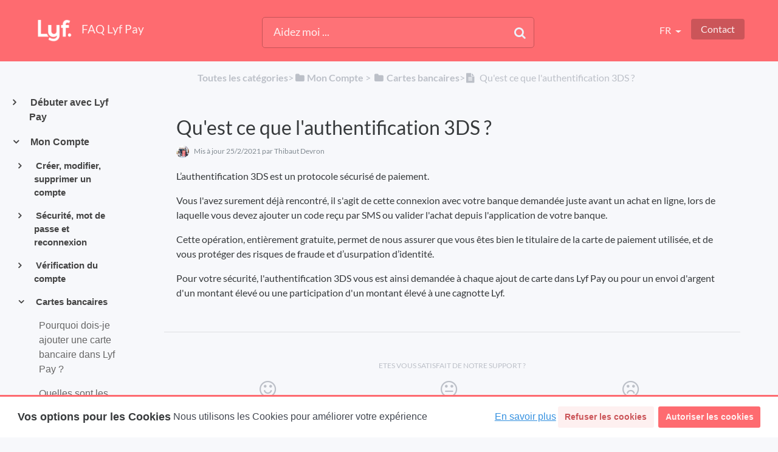

--- FILE ---
content_type: text/html; charset=utf-8
request_url: https://lyfpay.helpdocs.io/l/fr/cartes-bancaires/qu-est-ce-que-l-authentification-3-ds
body_size: 23046
content:
<!DOCTYPE html>

<html lang="fr">
  <head>
        <title>Qu&apos;est ce que l&apos;authentification 3DS ? - Aide - Lyf Pay</title>
    

      <meta name="description" content="L’authentification 3DS est un protocole sécurisé de paiement. Vous l&apos;avez surement déjà rencontré, il s&apos;agit de cette connexion avec votre banque demandée juste avant un achat en ligne, lors de laque…">

    <meta name="viewport" content="width=device-width, initial-scale=1">

      <link rel="shortcut icon" href="https://files.helpdocs.io/eyovmkjrj9/favicon.jpg">

        <meta property="og:title" content="Qu&apos;est ce que l&apos;authentification 3DS ?">
        <meta property="twitter:title" content="Qu&apos;est ce que l&apos;authentification 3DS ?">
        <meta property="og:type" content="article">
        <meta property="twitter:card" content="summary_large_image">
        <meta property="og:image" content="https://files.helpdocs.io/eyovmkjrj9/other/1615313247438/logo-x-1200-white.png?t=1615313247438">
        <meta property="twitter:image:src" content="https://files.helpdocs.io/eyovmkjrj9/other/1615313247438/logo-x-1200-white.png?t=1615313247438">
        <meta property="og:url" content="https://lyfpay.helpdocs.io/l/fr/cartes-bancaires/qu-est-ce-que-l-authentification-3-ds">
        <meta property="twitter:site" content="https://lyfpay.helpdocs.io/l/fr">
        <meta property="article:published_time" content="2020-09-10T14:40:42Z">
        <meta property="article:modified_time" content="2021-03-09T10:34:48Z">
        <meta property="og:site_name" content="FAQ Lyf Pay">
    

      <script type="application/ld+json">{"@context":"http://schema.org","@type":"TechArticle","articleBody":"L’authentification 3DS est un protocole sécurisé de paiement. Vous l'avez surement déjà rencontré, il s'agit de cette connexion avec votre banque demandée juste avant un achat en ligne, lors de laquelle vous devez ajouter un code reçu par SMS ou valider l'achat depuis l'application de votre banque. Cette opération, entièrement gratuite, permet de nous assurer que vous êtes bien le titulaire de la carte de paiement utilisée, et de vous protéger des risques de fraude et d’usurpation d’identité. Pour votre sécurité, l'authentification 3DS vous est ainsi demandée à chaque ajout de carte dans Lyf Pay ou pour un envoi d'argent d'un montant élevé ou une participation d'un montant élevé à une cagnotte Lyf.","articleSection":"Cartes bancaires","author":{"@type":"Person","image":"https://files.helpdocs.io/eyovmkjrj9/other/1599562398321/lyf-pay-2000-24.jpg","name":"Thibaut Devron"},"dateCreated":"2020-09-10T14:40:42Z","dateModified":"2021-03-09T10:34:48Z","datePublished":"2020-09-10T14:40:42Z","headline":"Qu'est ce que l'authentification 3DS ?","mainEntityOfPage":"https://lyfpay.helpdocs.io/l/fr/cartes-bancaires/qu-est-ce-que-l-authentification-3-ds","publisher":{"@type":"Organization","logo":"https://files.helpdocs.io/eyovmkjrj9/logo.png?t=1615313233718","name":"lyfpay"},"url":"https://lyfpay.helpdocs.io/l/fr/cartes-bancaires/qu-est-ce-que-l-authentification-3-ds","version":3,"wordCount":113}</script>

      <link rel="canonical" href="https://lyfpay.helpdocs.io/l/fr/cartes-bancaires/qu-est-ce-que-l-authentification-3-ds">
















                    














          
















          








          



              








          






          







          



          

          








          






















                    










          









          




          



          







          



















          









          














          









          














          






          














          










          





          
      














                    














          
















          








          



                  <link rel="alternate" href="https://lyfpay.helpdocs.io/l/fr/cartes-bancaires/qu-est-ce-que-l-authentification-3-ds" hreflang="fr" />
              








          






          







          



          

          








          






















                    










          









          




          



          







          



















          









          














          









          














          






          














          










          





          
      

    

      <link rel="stylesheet" href="https://cdn.helpdocs.io/css/cookieconsent.min.css?v=1765798018">

    <link rel="stylesheet" href="https://cdn.helpdocs.io/css/bootstrap.min.css?v=1765798018">
    <link rel="stylesheet" href="https://cdn.helpdocs.io/css/font-awesome.min.css?v=1765798018">
    <link rel="stylesheet" href="https://cdn.helpdocs.io/css/tether.min.css?v=1765798018">
    <link rel="stylesheet" href="https://cdn.helpdocs.io/css/glyphicons.css?v=1765798018">
    <link rel="stylesheet" href="https://cdn.helpdocs.io/css/highlightjs-github-gist.min.css?v=1765798018">

      <link rel="stylesheet" href="https://cdn.helpdocs.io/css/v3/bars.min.css?v=1765798018">

      <style>
        #main[data-hd-template="barsv3"].hvr-card:hover,
#main[data-hd-template="barsv3"].hvr-card:focus,
#main[data-hd-template="barsv3"].hvr-card:active {
  border-color: #FE6B70 !important;
}
#main[data-hd-template="barsv3"].hvr-card h3.card-title {
  color: #FE6B70 !important;
}
#main[data-hd-template="barsv3"] nav a,
#main[data-hd-template="barsv3"] nav .nav-items a.btn-contact,
#main[data-hd-template="barsv3"] nav .navbar-brand,
#main[data-hd-template="barsv3"] nav .navbar-brand b {
  color: #fef0f0 !important;
}
#main[data-hd-template="barsv3"] nav .nav-items a.btn-contact {
  background-color: #cb5559 !important;
}
#main[data-hd-template="barsv3"] #header {
  background-color: #FE6B70 !important;
}
#main[data-hd-template="barsv3"] #header #top-articles-container p,
#main[data-hd-template="barsv3"] #header #top-articles-container span.top-article a {
  color: #fef0f0 !important;
}
#main[data-hd-template="barsv3"] #header input {
  background-color: #fe7277 !important;
  color: #fef0f0 !important;
}
#main[data-hd-template="barsv3"] #header input::-webkit-input-placeholder {
  color: #fef0f0 !important;
}
#main[data-hd-template="barsv3"] #header input:-moz-placeholder {
  color: #fef0f0 !important;
}
#main[data-hd-template="barsv3"] #header input::-moz-placeholder {
  color: #fef0f0 !important;
}
#main[data-hd-template="barsv3"] #header input:-ms-input-placeholder {
  color: #fef0f0 !important;
}
#main[data-hd-template="barsv3"] #header .btn.btn-secondary {
  color: #fef0f0 !important;
  background-color: #cb5559 !important;
}
#main[data-hd-template="barsv3"] #header input,
#main[data-hd-template="barsv3"] #header .btn.btn-secondary {
  border: 1px solid #c65357 !important;
}
#main[data-hd-template="barsv3"] #header #search-container {
  color: #fef0f0 !important;
}
#main[data-hd-template="barsv3"] #header #searchresults a {
  color: #FE6B70 !important;
}
#main[data-hd-template="barsv3"] #header-text {
  color: #fef0f0 !important;
}
#main[data-hd-template="barsv3"] #sidebar::-webkit-scrollbar-track {
  -webkit-box-shadow: inset 0 0 6px rgba(254, 107, 112, 0.3) !important;
  background-color: #fed2d4 !important;
}
#main[data-hd-template="barsv3"] #sidebar::-webkit-scrollbar {
  background-color: #fed2d4 !important;
}
#main[data-hd-template="barsv3"] #sidebar::-webkit-scrollbar-thumb {
  background-color: #FE6B70 !important;
}
#main[data-hd-template="barsv3"] #sidebar .current,
#main[data-hd-template="barsv3"] #sidebar .current p {
  color: #FE6B70 !important;
}
button#contact-form-submit {
  background-color: #FE6B70 !important;
  border-color: #cb5559 !important;
  color: #fef0f0 !important;
}
#main[data-hd-template="barsv3"] #article blockquote {
  border-color: #FE6B70 !important;
}
#main[data-hd-template="barsv3"] #article .card a,
#main[data-hd-template="barsv3"] #article .card * > a {
  color: #FE6B70;
}
#main[data-hd-template="barsv3"] #article ol > li:before {
  color: #fef0f0 !important;
  background-color: #FE6B70 !important;
}
#main[data-hd-template="barsv3"] #toc.inline-toc {
  border-left: 3px solid #FE6B70 !important;
}
#main[data-hd-template="barsv3"] #toc-sidebar-placeholder li,
#main[data-hd-template="barsv3"] #toc-sidebar-placeholder ul,
#main[data-hd-template="barsv3"] #toc-sidebar-placeholder a,
#main[data-hd-template="barsv3"] #toc-sidebar-placeholder * > a {
  color: #FE6B70 !important;
}
#main[data-hd-template="barsv3"] #toc-sidebar-placeholder::-webkit-scrollbar-track {
  -webkit-box-shadow: inset 0 0 6px rgba(254, 107, 112, 0.3) !important;
  background-color: #fed2d4 !important;
}
#main[data-hd-template="barsv3"] #toc-sidebar-placeholder::-webkit-scrollbar {
  background-color: #fed2d4 !important;
}
#main[data-hd-template="barsv3"] #toc-sidebar-placeholder::-webkit-scrollbar-thumb {
  background-color: #FE6B70 !important;
}
#main[data-hd-template="barsv3"] #home #categories #category h3.card-title,
#main[data-hd-template="barsv3"] #category #articles h3.card-title,
#main[data-hd-template="barsv3"] #category #subcategories #subcategory h3.card-title,
#main[data-hd-template="barsv3"] #article #body p > a,
#main[data-hd-template="barsv3"] #article #body li > a,
#main[data-hd-template="barsv3"] #article #feedback .btn-group .btn i:hover,
#main[data-hd-template="barsv3"] #article #feedback .btn-group .btn i:focus,
#main[data-hd-template="barsv3"] #article #feedback .btn-group .btn i:active,
#main[data-hd-template="barsv3"] #header #searchresults #articles h3 {
  color: #FE6B70 !important;
}
#main[data-hd-template="barsv3"] #article #body a.articleButton button {
  background-color: #FE6B70;
  color: #fef0f0;
}
#main[data-hd-template="barsv3"] #article #body a.articleButton button:hover {
  background-color: #cb5559;
}
#main[data-hd-template="barsv3"] #article #body a.articleButton button:focus {
  outline: 5px auto #cb5559 !important;
}

.cc-revoke, .cc-allow {
  background-color: #FE6B70;
}
.cc-window {
  border-top-color: #FE6B70 !important;
}
.cc-dismiss, .cc-deny {
  color: #cb5559;
}
.cc-dismiss, .cc-deny {
  background-color: rgba(254, 240, 240);
}
.cc-revoke, .cc-allow {
  color: #fef0f0 !important;
  background-color: #FE6B70 !important;
}

#main[data-hd-template="barsv3"] #article #body details {
  background-color: rgba(254, 107, 112,.15);
}

#main[data-hd-template="barsv3"] #article #body details summary {
  color: #FE6B70 !important;
}

#main[data-hd-template="barsv3"] #article #body details summary:focus {
  outline: 1px auto #FE6B70 !important;
}
      </style>

        <style>
          .hvr-card {
    background-color: #fefeff;
    border: 1px solid #fff !important;
    border-radius: 40px; 
    height: 370px;
  	transition : all .2s ease-in-out;
}

.hvr-card:hover {
  transform: scale(1.05);
  background-color: #fff;
  -webkit-box-shadow: 0px 13px 19px 2px rgba(0,0,0,0.22);
-moz-box-shadow: 0px 13px 19px 2px rgba(0,0,0,0.22);
box-shadow: 0px 13px 19px 2px rgba(0,0,0,0.22);
 }
.card {
    border: 1px solid #fff; 
}
body, html {
    background-color: #F7F8FB;
}
.hvr-card img.card-icon {
    max-height: 9em;
}
#main[data-hd-template="boxedinstantv3"] .hvr-card:hover, #main[data-hd-template="boxedinstantv3"] .hvr-card:focus, #main[data-hd-template="boxedinstantv3"] .hvr-card:active {
    border-color: transparent !important;
}
#main[data-hd-template="boxedinstantv3"] #header input  {
    border: none !important;
}
#main[data-hd-template="boxedinstantv3"] #header form input  {
    border: none !important;
}
/* Disable Top Articles */
#header #top-articles-container {
    display: none;
}

/*Logo size*/
nav .navbar-brand img.logo {
    height: 70px !important;
    margin-right: 5px;
}
        </style>
    

    

    <script src="https://cdn.helpdocs.io/js/jquery.min.js?v=1765798018"></script>

    


        <!-- Google Analytics -->
          <script>
            (function(i,s,o,g,r,a,m){i['GoogleAnalyticsObject']=r;i[r]=i[r]||function(){
            (i[r].q=i[r].q||[]).push(arguments)},i[r].l=1*new Date();a=s.createElement(o),
            m=s.getElementsByTagName(o)[0];a.async=1;a.src=g;m.parentNode.insertBefore(a,m)
            })(window,document,'script','https://www.google-analytics.com/analytics.js','ga');
            ga('create', 'UA-90583603-1', 'auto');
            ga('send', 'pageview');
          </script>
      




    

    <meta property="hd-render" content="hbs">

  </head>

  <body
    data-article-id="8no0w28vqo"
    data-category-id="682ko7hmbf"
    data-search-term="undefined"
    data-original-search-term="undefined"
    data-search-result-count="undefined"
    data-language-code="fr"
    data-default-language-code="fr"
    data-account-id="eyovmkjrj9"
    data-domain="lyfpay.helpdocs.io"
    data-home-path="/"
    data-search-placeholder="Aidez moi ..."
    data-see-more-results-string="Voir plus"
    data-no-articles-found-string="Aucun article trouvé"
  >

    <div id="main" data-hd-template="barsv3">
      <div id="header">
        <div class="container-fluid">
          <nav class="navbar navbar-light bg-faded">
            <a class="navbar-brand" href="/l/fr">
              <span>
                  <img class="img-responsive logo" src="https://files.helpdocs.io/eyovmkjrj9/logo.png?t=1615313233718">
                
                  <b>FAQ Lyf Pay</b>
              </span>
            </a>
            <div class="spacer"></div>
            <div class="nav-items">
              <ul class="nav navbar-nav">
      
                          
                  <li class="nav-item language-picker">
                    <div class="dropdown show">
                      <a id="lang-dropdown" class="dropdown-toggle nav-link" style="text-transform:uppercase;" href data-toggle="dropdown" aria-haspopup="true" aria-expanded="false">
                        fr
                      </a>
                      <div class="dropdown-menu dropdown-menu-right" aria-labelledby="lang-dropdown">
      
      
      
      
      
      
      
      
      
      
      
      
      
      
      
                                                  
      
      
      
      
      
      
      
      
      
      
      
      
      
      
                            
      
      
      
      
      
      
      
      
      
      
      
      
      
      
      
      
                            
      
      
      
      
      
      
      
      
                            
      
      
      
                                    <a class="dropdown-item" href="/l/en" style="color: #444 !important">
                                      English
                                    </a>
                                
      
      
      
      
      
      
      
      
                            
      
      
      
      
      
      
                            
      
      
      
      
      
      
      
                            
      
      
      
                            
      
                            
      
      
      
      
      
      
      
      
                            
      
      
      
      
      
      
      
      
      
      
      
      
      
      
      
      
      
      
      
      
      
      
                                                  
      
      
      
      
      
      
      
      
      
      
                            
      
      
      
      
      
      
      
      
      
                            
      
      
      
      
                            
      
      
      
                            
      
      
      
      
      
      
      
                            
      
      
      
      
      
      
      
      
      
      
      
      
      
      
      
      
      
      
      
                            
      
      
      
      
      
      
      
      
      
                            
      
      
      
      
      
      
      
      
      
      
      
      
      
      
                            
      
      
      
      
      
      
      
      
      
                            
      
      
      
      
      
      
      
      
      
      
      
      
      
      
                            
      
      
      
      
      
      
                            
      
      
      
      
      
      
      
      
      
      
      
      
      
      
                            
      
      
      
      
      
      
      
      
      
      
                            
      
      
      
      
      
                            
      
      
      
      
      
      
      
      
      
      
      
      
      
      
      
      
                                                  
      
      
      
      
      
      
      
      
      
      
      
      
      
      
                            
      
      
      
      
      
      
      
      
      
      
      
      
      
      
      
      
                            
      
      
      
      
      
      
      
      
                            
      
      
      
                                    <a class="dropdown-item" href="/l/fr/cartes-bancaires/qu-est-ce-que-l-authentification-3-ds" style="color: #444 !important">
                                      French
                                    </a>
                                
      
      
      
      
      
      
      
      
                            
      
      
      
      
      
      
                            
      
      
      
      
      
      
      
                            
      
      
      
                            
      
                            
      
      
      
      
      
      
      
      
                            
      
      
      
      
      
      
      
      
      
      
      
      
      
      
      
      
      
      
      
      
      
      
                                                  
      
      
      
      
      
      
      
      
      
      
                            
      
      
      
      
      
      
      
      
      
                            
      
      
      
      
                            
      
      
      
                            
      
      
      
      
      
      
      
                            
      
      
      
      
      
      
      
      
      
      
      
      
      
      
      
      
      
      
      
                            
      
      
      
      
      
      
      
      
      
                            
      
      
      
      
      
      
      
      
      
      
      
      
      
      
                            
      
      
      
      
      
      
      
      
      
                            
      
      
      
      
      
      
      
      
      
      
      
      
      
      
                            
      
      
      
      
      
      
                            
      
      
      
      
      
      
      
      
      
      
      
      
      
      
                            
      
      
      
      
      
      
      
      
      
      
                            
      
      
      
      
      
                            
      
                      </div>
                    </div>
                  </li>
                <li class="nav-item">
                  
                  
                  
                  
                  
                        <a
                          id="contact-modal-trigger"
                          class="btn btn-primary btn-contact nav-link"
                          role="button"
                          href="#"
                          data-toggle="modal"
                          data-target="#contact-modal"
                          data-popup-trigger="contact-modal"
                        >Contact</a>
                    
                </li>
              </ul>
            </div>
          </nav>
        </div>
        <div id="search-container" class="container-fluid search-responsive">
          <div class="row">
            <div class="col-xs-12 col-md-6 offset-md-3">
              <div id="instant-search">
                <form action="/search" method="GET">
                  <input id="hd-query" name="query" placeholder="Aidez moi ...">
                </form>
              </div>
              <span class="fa fa-search"></span>
            </div>
          </div>
        </div>
        <div id="searchresults" class="container-fluid">
          <div id="articles" class="row">
            <div class="col-xs-12 col-md-10 offset-md-1 col-lg-8 offset-lg-2">
              <div id="hits"></div>
            </div>
          </div>
        </div>
      
      </div>
      
      
      <div class="container-fluid">
        <div id="content">
          <style>
            #toc::before {
              content: 'Table des matières' !important;
            }
          </style>
          
          <div class="container-fluid">
            <div class="row">
              <div class="hidden-sm-down col-md-3 col-xl-2 left-col">
                  <div id="sidebar">
                          <a
                            class="sidebar-category"
                            href="#category-4a3s1x7pi4-items"
                            data-toggle="collapse"
                            aria-expanded="false"
                            aria-controls="category-4a3s1x7pi4-items"
                          >
                            <p
                              id="category-4a3s1x7pi4-title"
                              style="margin-left: 0em !important; font-size: 1em !important;"
                              onclick="toggleCategoryIcon(event, '4a3s1x7pi4')"
                            >
                              Débuter avec Lyf Pay
                            </p>
                          </a>
                          <div
                            id="category-4a3s1x7pi4-items"
                            class="collapse"
                            data-toggle="collapse"
                          >
                        
                              <a
                                class="sidebar-article"
                                href="/l/fr/debuter-avec-lyf-pay/comment-cr-er-un-compte-lyf-pay"
                                onclick="window.location.href='/l/fr/debuter-avec-lyf-pay/comment-cr-er-un-compte-lyf-pay'"
                              >
                                <p style="margin-left: 0.5em !important; font-size: 0.95 !important;">
                                  Comment créer un compte Lyf Pay ?
                                </p>
                              </a>
                              <a
                                class="sidebar-article"
                                href="/l/fr/debuter-avec-lyf-pay/installer-l-application"
                                onclick="window.location.href='/l/fr/debuter-avec-lyf-pay/installer-l-application'"
                              >
                                <p style="margin-left: 0.5em !important; font-size: 0.95 !important;">
                                  Quelles conditions pour utiliser Lyf Pay ?
                                </p>
                              </a>
                              <a
                                class="sidebar-article"
                                href="/l/fr/debuter-avec-lyf-pay/qui-tes-vous-lyf-pay"
                                onclick="window.location.href='/l/fr/debuter-avec-lyf-pay/qui-tes-vous-lyf-pay'"
                              >
                                <p style="margin-left: 0.5em !important; font-size: 0.95 !important;">
                                  Qui est Lyf ?
                                </p>
                              </a>
                              <a
                                class="sidebar-article"
                                href="/l/fr/debuter-avec-lyf-pay/quelles-conditions-pour-utiliser-lyf-pay"
                                onclick="window.location.href='/l/fr/debuter-avec-lyf-pay/quelles-conditions-pour-utiliser-lyf-pay'"
                              >
                                <p style="margin-left: 0.5em !important; font-size: 0.95 !important;">
                                  Lyf Pay, qu&apos;est-ce que c&apos;est ?
                                </p>
                              </a>
                              <a
                                class="sidebar-article"
                                href="/l/fr/debuter-avec-lyf-pay/que-puis-je-faire-avec-lyf-pay"
                                onclick="window.location.href='/l/fr/debuter-avec-lyf-pay/que-puis-je-faire-avec-lyf-pay'"
                              >
                                <p style="margin-left: 0.5em !important; font-size: 0.95 !important;">
                                  Que puis-je faire avec Lyf Pay ?
                                </p>
                              </a>
                              <a
                                class="sidebar-article"
                                href="/l/fr/debuter-avec-lyf-pay/o-puis-je-utiliser-lyf-pay"
                                onclick="window.location.href='/l/fr/debuter-avec-lyf-pay/o-puis-je-utiliser-lyf-pay'"
                              >
                                <p style="margin-left: 0.5em !important; font-size: 0.95 !important;">
                                  Où puis-je utiliser Lyf Pay ?
                                </p>
                              </a>
                              <a
                                class="sidebar-article"
                                href="/l/fr/debuter-avec-lyf-pay/lyf-pay-est-il-enti-rement-gratuit"
                                onclick="window.location.href='/l/fr/debuter-avec-lyf-pay/lyf-pay-est-il-enti-rement-gratuit'"
                              >
                                <p style="margin-left: 0.5em !important; font-size: 0.95 !important;">
                                  L&apos;application Lyf Pay est-elle entièrement gratuite ?
                                </p>
                              </a>
                              <a
                                class="sidebar-article"
                                href="/l/fr/debuter-avec-lyf-pay/quels-documents-dois-je-saisir-dans-lyf-pay"
                                onclick="window.location.href='/l/fr/debuter-avec-lyf-pay/quels-documents-dois-je-saisir-dans-lyf-pay'"
                              >
                                <p style="margin-left: 0.5em !important; font-size: 0.95 !important;">
                                  Quels documents dois-je saisir dans Lyf Pay ?
                                </p>
                              </a>
                              <a
                                class="sidebar-article"
                                href="/l/fr/debuter-avec-lyf-pay/quels-sont-mes-plafonds-d-utilisation"
                                onclick="window.location.href='/l/fr/debuter-avec-lyf-pay/quels-sont-mes-plafonds-d-utilisation'"
                              >
                                <p style="margin-left: 0.5em !important; font-size: 0.95 !important;">
                                  Quels sont mes plafonds d’utilisation ?
                                </p>
                              </a>
                              <a
                                class="sidebar-article"
                                href="/l/fr/debuter-avec-lyf-pay/comment-augmenter-mes-plafonds-d-utilisation"
                                onclick="window.location.href='/l/fr/debuter-avec-lyf-pay/comment-augmenter-mes-plafonds-d-utilisation'"
                              >
                                <p style="margin-left: 0.5em !important; font-size: 0.95 !important;">
                                  Comment augmenter mes plafonds d’utilisation ?
                                </p>
                              </a>
                              <a
                                class="sidebar-article"
                                href="/l/fr/debuter-avec-lyf-pay/puis-je-utiliser-lyf-pay-hors-ligne"
                                onclick="window.location.href='/l/fr/debuter-avec-lyf-pay/puis-je-utiliser-lyf-pay-hors-ligne'"
                              >
                                <p style="margin-left: 0.5em !important; font-size: 0.95 !important;">
                                  Puis-je utiliser Lyf Pay hors ligne ?
                                </p>
                              </a>
                              <a
                                class="sidebar-article"
                                href="/l/fr/debuter-avec-lyf-pay/pourquoi-je-n-arrive-pas-m-inscrire"
                                onclick="window.location.href='/l/fr/debuter-avec-lyf-pay/pourquoi-je-n-arrive-pas-m-inscrire'"
                              >
                                <p style="margin-left: 0.5em !important; font-size: 0.95 !important;">
                                  Pourquoi je n&apos;arrive pas à m&apos;inscrire ?
                                </p>
                              </a>
                              <a
                                class="sidebar-article"
                                href="/l/fr/debuter-avec-lyf-pay/en-quoi-consiste-le-service-paiement-sans-contact-dans-lyf-pay-clients-cr-dit-mutuel-et-cic"
                                onclick="window.location.href='/l/fr/debuter-avec-lyf-pay/en-quoi-consiste-le-service-paiement-sans-contact-dans-lyf-pay-clients-cr-dit-mutuel-et-cic'"
                              >
                                <p style="margin-left: 0.5em !important; font-size: 0.95 !important;">
                                  En quoi consiste le service de Paiement sans contact dans Lyf Pay ? (clients Crédit Mutuel, CIC, Monabanq, Hello bank!, BNP Paribas, Banque Privée ou Banque Transatlantique)
                                </p>
                              </a>
                              <a
                                class="sidebar-article"
                                href="/l/fr/debuter-avec-lyf-pay/comment-activer-le-paiement-sans-contact-dans-lyf-pay"
                                onclick="window.location.href='/l/fr/debuter-avec-lyf-pay/comment-activer-le-paiement-sans-contact-dans-lyf-pay'"
                              >
                                <p style="margin-left: 0.5em !important; font-size: 0.95 !important;">
                                  Comment activer le service Paiement sans contact dans Lyf Pay ? (clients Crédit Mutuel, CIC, Monabanq, HelloBank!, BNP Paribas, Banque Privée et Banque Transatlantique)
                                </p>
                              </a>
                              <a
                                class="sidebar-article"
                                href="/l/fr/debuter-avec-lyf-pay/mon-application-lyf-pay-ne-s-ouvre-pas-ou-crash"
                                onclick="window.location.href='/l/fr/debuter-avec-lyf-pay/mon-application-lyf-pay-ne-s-ouvre-pas-ou-crash'"
                              >
                                <p style="margin-left: 0.5em !important; font-size: 0.95 !important;">
                                  Mon application Lyf Pay ne s&apos;ouvre pas ou crash
                                </p>
                              </a>
                          </div>
                      
                          <a
                            class="sidebar-category"
                            href="#category-00a8ff0g0e-items"
                            data-toggle="collapse"
                            aria-expanded="false"
                            aria-controls="category-00a8ff0g0e-items"
                          >
                            <p
                              id="category-00a8ff0g0e-title"
                              style="margin-left: 0em !important; font-size: 1em !important;"
                                class="expanded"
                              onclick="toggleCategoryIcon(event, '00a8ff0g0e')"
                            >
                              Mon Compte
                            </p>
                          </a>
                          <div
                            id="category-00a8ff0g0e-items"
                            class="collapse in "
                            data-toggle="collapse"
                          >
                                <a
                                  class="sidebar-category"
                                  href="#category-bent7795mi-items"
                                  data-toggle="collapse"
                                  aria-expanded="false"
                                  aria-controls="category-bent7795mi-items"
                                >
                                  <p
                                    id="category-bent7795mi-title"
                                    style="margin-left: 0.5em !important; font-size: 0.95em !important;"
                                    onclick="toggleCategoryIcon(event, 'bent7795mi')"
                                  >
                                    Créer, modifier, supprimer un compte
                                  </p>
                                </a>
                                <div
                                  id="category-bent7795mi-items"
                                  class="collapse"
                                  data-toggle="collapse"
                                >
                              
                                    <a
                                      class="sidebar-article"
                                      href="/l/fr/creer-modifier-supprimer-compte/comment-s-inscrire"
                                      onclick="window.location.href='/l/fr/creer-modifier-supprimer-compte/comment-s-inscrire'"
                                    >
                                      <p style="margin-left: 1em !important; font-size: 0.9 !important;">
                                        Créer un compte Lyf
                                      </p>
                                    </a>
                                    <a
                                      class="sidebar-article"
                                      href="/l/fr/creer-modifier-supprimer-compte/je-n-arrive-pas-m-inscrire"
                                      onclick="window.location.href='/l/fr/creer-modifier-supprimer-compte/je-n-arrive-pas-m-inscrire'"
                                    >
                                      <p style="margin-left: 1em !important; font-size: 0.9 !important;">
                                        Je n’arrive pas à m’inscrire
                                      </p>
                                    </a>
                                    <a
                                      class="sidebar-article"
                                      href="/l/fr/creer-modifier-supprimer-compte/je-n-ai-pas-re-u-le-sms-de-validation-que-dois-je-faire"
                                      onclick="window.location.href='/l/fr/creer-modifier-supprimer-compte/je-n-ai-pas-re-u-le-sms-de-validation-que-dois-je-faire'"
                                    >
                                      <p style="margin-left: 1em !important; font-size: 0.9 !important;">
                                        Je n’arrive pas à lire ou je ne reçois pas le SMS de confirmation du parcours d’inscription ou de reconnexion. Que dois-je faire ?
                                      </p>
                                    </a>
                                    <a
                                      class="sidebar-article"
                                      href="/l/fr/creer-modifier-supprimer-compte/mon-num-ro-de-t-l-phone-saisi-pour-cr-er-un-compte-est-d-j-utilis"
                                      onclick="window.location.href='/l/fr/creer-modifier-supprimer-compte/mon-num-ro-de-t-l-phone-saisi-pour-cr-er-un-compte-est-d-j-utilis'"
                                    >
                                      <p style="margin-left: 1em !important; font-size: 0.9 !important;">
                                        Mon numéro de téléphone ou mon adresse mail saisis pour créer un compte sont déjà utilisés.
                                      </p>
                                    </a>
                                    <a
                                      class="sidebar-article"
                                      href="/l/fr/creer-modifier-supprimer-compte/comment-modifier-les-informations-de-mon-profil"
                                      onclick="window.location.href='/l/fr/creer-modifier-supprimer-compte/comment-modifier-les-informations-de-mon-profil'"
                                    >
                                      <p style="margin-left: 1em !important; font-size: 0.9 !important;">
                                        Comment modifier les informations de mon profil ?
                                      </p>
                                    </a>
                                    <a
                                      class="sidebar-article"
                                      href="/l/fr/creer-modifier-supprimer-compte/je-souhaite-modifier-mon-num-ro-de-t-l-phone"
                                      onclick="window.location.href='/l/fr/creer-modifier-supprimer-compte/je-souhaite-modifier-mon-num-ro-de-t-l-phone'"
                                    >
                                      <p style="margin-left: 1em !important; font-size: 0.9 !important;">
                                        Je souhaite modifier mon numéro de téléphone
                                      </p>
                                    </a>
                                    <a
                                      class="sidebar-article"
                                      href="/l/fr/creer-modifier-supprimer-compte/je-souhaite-modifier-mon-adresse-postale"
                                      onclick="window.location.href='/l/fr/creer-modifier-supprimer-compte/je-souhaite-modifier-mon-adresse-postale'"
                                    >
                                      <p style="margin-left: 1em !important; font-size: 0.9 !important;">
                                        Je souhaite modifier mon adresse postale
                                      </p>
                                    </a>
                                    <a
                                      class="sidebar-article"
                                      href="/l/fr/creer-modifier-supprimer-compte/je-souhaite-ajouter-un-autre-num-ro-de-t-l-phone"
                                      onclick="window.location.href='/l/fr/creer-modifier-supprimer-compte/je-souhaite-ajouter-un-autre-num-ro-de-t-l-phone'"
                                    >
                                      <p style="margin-left: 1em !important; font-size: 0.9 !important;">
                                        Je souhaite ajouter un second numéro de téléphone
                                      </p>
                                    </a>
                                    <a
                                      class="sidebar-article"
                                      href="/l/fr/creer-modifier-supprimer-compte/je-souhaite-modifier-mon-nom-et-ou-mon-pr-nom"
                                      onclick="window.location.href='/l/fr/creer-modifier-supprimer-compte/je-souhaite-modifier-mon-nom-et-ou-mon-pr-nom'"
                                    >
                                      <p style="margin-left: 1em !important; font-size: 0.9 !important;">
                                        Je souhaite modifier mon nom, mon prénom ou ma date de naissance
                                      </p>
                                    </a>
                                    <a
                                      class="sidebar-article"
                                      href="/l/fr/creer-modifier-supprimer-compte/je-souhaite-d-sactiver-r-activer-les-notifications-envoy-es-par-lyf-pay"
                                      onclick="window.location.href='/l/fr/creer-modifier-supprimer-compte/je-souhaite-d-sactiver-r-activer-les-notifications-envoy-es-par-lyf-pay'"
                                    >
                                      <p style="margin-left: 1em !important; font-size: 0.9 !important;">
                                        Je souhaite désactiver/réactiver les notifications envoyées par Lyf Pay
                                      </p>
                                    </a>
                                    <a
                                      class="sidebar-article"
                                      href="/l/fr/creer-modifier-supprimer-compte/comment-se-d-sinscrire"
                                      onclick="window.location.href='/l/fr/creer-modifier-supprimer-compte/comment-se-d-sinscrire'"
                                    >
                                      <p style="margin-left: 1em !important; font-size: 0.9 !important;">
                                        Comment supprimer mon compte ?
                                      </p>
                                    </a>
                                    <a
                                      class="sidebar-article"
                                      href="/l/fr/creer-modifier-supprimer-compte/j-ai-bloqu-mon-compte-que-dois-je-faire"
                                      onclick="window.location.href='/l/fr/creer-modifier-supprimer-compte/j-ai-bloqu-mon-compte-que-dois-je-faire'"
                                    >
                                      <p style="margin-left: 1em !important; font-size: 0.9 !important;">
                                        Pourquoi mon compte est-il bloqué ?
                                      </p>
                                    </a>
                                    <a
                                      class="sidebar-article"
                                      href="/l/fr/creer-modifier-supprimer-compte/comment-bloquer-ou-d-bloquer-mon-compte"
                                      onclick="window.location.href='/l/fr/creer-modifier-supprimer-compte/comment-bloquer-ou-d-bloquer-mon-compte'"
                                    >
                                      <p style="margin-left: 1em !important; font-size: 0.9 !important;">
                                        Comment contester le blocage de mon compte ?
                                      </p>
                                    </a>
                                    <a
                                      class="sidebar-article"
                                      href="/l/fr/creer-modifier-supprimer-compte/comment-demander-le-blocage-de-mon-compte"
                                      onclick="window.location.href='/l/fr/creer-modifier-supprimer-compte/comment-demander-le-blocage-de-mon-compte'"
                                    >
                                      <p style="margin-left: 1em !important; font-size: 0.9 !important;">
                                        Comment demander le blocage de mon compte ?
                                      </p>
                                    </a>
                                    <a
                                      class="sidebar-article"
                                      href="/l/fr/creer-modifier-supprimer-compte/comment-fonctionne-l-inscription-simplifi-e-clients-cr-dit-mutuel-cic-bnp-paribas-hello-bank-et-oney"
                                      onclick="window.location.href='/l/fr/creer-modifier-supprimer-compte/comment-fonctionne-l-inscription-simplifi-e-clients-cr-dit-mutuel-cic-bnp-paribas-hello-bank-et-oney'"
                                    >
                                      <p style="margin-left: 1em !important; font-size: 0.9 !important;">
                                        Comment fonctionne l’inscription simplifiée ? (clients Crédit Mutuel, CIC, CIC Banque Privée, Banque Transatlantique, Monabanq, BNP Paribas, Hello bank!)
                                      </p>
                                    </a>
                                </div>
                                    <a
                                  class="sidebar-category"
                                  href="#category-via6feod75-items"
                                  data-toggle="collapse"
                                  aria-expanded="false"
                                  aria-controls="category-via6feod75-items"
                                >
                                  <p
                                    id="category-via6feod75-title"
                                    style="margin-left: 0.5em !important; font-size: 0.95em !important;"
                                    onclick="toggleCategoryIcon(event, 'via6feod75')"
                                  >
                                    Sécurité, mot de passe et reconnexion
                                  </p>
                                </a>
                                <div
                                  id="category-via6feod75-items"
                                  class="collapse"
                                  data-toggle="collapse"
                                >
                              
                                    <a
                                      class="sidebar-article"
                                      href="/l/fr/securite-mot-de-passe-reconnexion/pourquoi-dois-je-fournir-des-informations-personnelles"
                                      onclick="window.location.href='/l/fr/securite-mot-de-passe-reconnexion/pourquoi-dois-je-fournir-des-informations-personnelles'"
                                    >
                                      <p style="margin-left: 1em !important; font-size: 0.9 !important;">
                                        Pourquoi dois-je fournir des informations personnelles ?
                                      </p>
                                    </a>
                                    <a
                                      class="sidebar-article"
                                      href="/l/fr/securite-mot-de-passe-reconnexion/la-protection-des-vos-donn-es"
                                      onclick="window.location.href='/l/fr/securite-mot-de-passe-reconnexion/la-protection-des-vos-donn-es'"
                                    >
                                      <p style="margin-left: 1em !important; font-size: 0.9 !important;">
                                        La protection de vos données
                                      </p>
                                    </a>
                                    <a
                                      class="sidebar-article"
                                      href="/l/fr/securite-mot-de-passe-reconnexion/mon-smartphone-est-gar-ou-vol-que-dois-je-faire"
                                      onclick="window.location.href='/l/fr/securite-mot-de-passe-reconnexion/mon-smartphone-est-gar-ou-vol-que-dois-je-faire'"
                                    >
                                      <p style="margin-left: 1em !important; font-size: 0.9 !important;">
                                        Mon smartphone est égaré ou volé. Que dois-je faire ?
                                      </p>
                                    </a>
                                    <a
                                      class="sidebar-article"
                                      href="/l/fr/securite-mot-de-passe-reconnexion/quelle-est-la-diff-rence-entre-le-code-confidentiel-et-le-mot-de-passe-de-reconnexion"
                                      onclick="window.location.href='/l/fr/securite-mot-de-passe-reconnexion/quelle-est-la-diff-rence-entre-le-code-confidentiel-et-le-mot-de-passe-de-reconnexion'"
                                    >
                                      <p style="margin-left: 1em !important; font-size: 0.9 !important;">
                                        Quelle est la différence entre le code confidentiel et le mot de passe de reconnexion ?
                                      </p>
                                    </a>
                                    <a
                                      class="sidebar-article"
                                      href="/l/fr/securite-mot-de-passe-reconnexion/qu-est-ce-que-le-mot-de-passe-de-reconnexion"
                                      onclick="window.location.href='/l/fr/securite-mot-de-passe-reconnexion/qu-est-ce-que-le-mot-de-passe-de-reconnexion'"
                                    >
                                      <p style="margin-left: 1em !important; font-size: 0.9 !important;">
                                        Qu’est-ce que le mot de passe de reconnexion ?
                                      </p>
                                    </a>
                                    <a
                                      class="sidebar-article"
                                      href="/l/fr/securite-mot-de-passe-reconnexion/a-quoi-sert-le-code-confidentiel"
                                      onclick="window.location.href='/l/fr/securite-mot-de-passe-reconnexion/a-quoi-sert-le-code-confidentiel'"
                                    >
                                      <p style="margin-left: 1em !important; font-size: 0.9 !important;">
                                        A quoi sert le code confidentiel ?
                                      </p>
                                    </a>
                                    <a
                                      class="sidebar-article"
                                      href="/l/fr/securite-mot-de-passe-reconnexion/comment-modifier-mon-code-confidentiel"
                                      onclick="window.location.href='/l/fr/securite-mot-de-passe-reconnexion/comment-modifier-mon-code-confidentiel'"
                                    >
                                      <p style="margin-left: 1em !important; font-size: 0.9 !important;">
                                        Comment modifier mon code confidentiel ?
                                      </p>
                                    </a>
                                    <a
                                      class="sidebar-article"
                                      href="/l/fr/securite-mot-de-passe-reconnexion/comment-activer-la-biom-trie-la-place-du-code-confidentiel"
                                      onclick="window.location.href='/l/fr/securite-mot-de-passe-reconnexion/comment-activer-la-biom-trie-la-place-du-code-confidentiel'"
                                    >
                                      <p style="margin-left: 1em !important; font-size: 0.9 !important;">
                                        Comment activer la biométrie à la place du code confidentiel ?
                                      </p>
                                    </a>
                                    <a
                                      class="sidebar-article"
                                      href="/l/fr/securite-mot-de-passe-reconnexion/comment-se-d-connecter"
                                      onclick="window.location.href='/l/fr/securite-mot-de-passe-reconnexion/comment-se-d-connecter'"
                                    >
                                      <p style="margin-left: 1em !important; font-size: 0.9 !important;">
                                        Comment se déconnecter ?
                                      </p>
                                    </a>
                                    <a
                                      class="sidebar-article"
                                      href="/l/fr/securite-mot-de-passe-reconnexion/je-n-arrive-plus-utiliser-la-biom-trie-pour-m-identifier"
                                      onclick="window.location.href='/l/fr/securite-mot-de-passe-reconnexion/je-n-arrive-plus-utiliser-la-biom-trie-pour-m-identifier'"
                                    >
                                      <p style="margin-left: 1em !important; font-size: 0.9 !important;">
                                        Je n’arrive plus à utiliser la biométrie pour m’identifier.
                                      </p>
                                    </a>
                                    <a
                                      class="sidebar-article"
                                      href="/l/fr/securite-mot-de-passe-reconnexion/comment-ajouter-un-code-l-ouverture-de-l-application"
                                      onclick="window.location.href='/l/fr/securite-mot-de-passe-reconnexion/comment-ajouter-un-code-l-ouverture-de-l-application'"
                                    >
                                      <p style="margin-left: 1em !important; font-size: 0.9 !important;">
                                        Comment ajouter un code à l’ouverture de l’application ?
                                      </p>
                                    </a>
                                    <a
                                      class="sidebar-article"
                                      href="/l/fr/securite-mot-de-passe-reconnexion/je-n-arrive-pas-me-reconnecter"
                                      onclick="window.location.href='/l/fr/securite-mot-de-passe-reconnexion/je-n-arrive-pas-me-reconnecter'"
                                    >
                                      <p style="margin-left: 1em !important; font-size: 0.9 !important;">
                                        Je n’arrive pas à me reconnecter
                                      </p>
                                    </a>
                                    <a
                                      class="sidebar-article"
                                      href="/l/fr/securite-mot-de-passe-reconnexion/j-ai-chang-de-num-ro-de-t-l-phone-comment-me-reconnecter"
                                      onclick="window.location.href='/l/fr/securite-mot-de-passe-reconnexion/j-ai-chang-de-num-ro-de-t-l-phone-comment-me-reconnecter'"
                                    >
                                      <p style="margin-left: 1em !important; font-size: 0.9 !important;">
                                        J’ai changé de numéro de téléphone, comment me reconnecter ?
                                      </p>
                                    </a>
                                    <a
                                      class="sidebar-article"
                                      href="/l/fr/securite-mot-de-passe-reconnexion/je-ne-retrouve-pas-mon-mot-de-passe-de-reconnexion"
                                      onclick="window.location.href='/l/fr/securite-mot-de-passe-reconnexion/je-ne-retrouve-pas-mon-mot-de-passe-de-reconnexion'"
                                    >
                                      <p style="margin-left: 1em !important; font-size: 0.9 !important;">
                                        Je ne retrouve pas mon mot de passe de reconnexion.
                                      </p>
                                    </a>
                                    <a
                                      class="sidebar-article"
                                      href="/l/fr/securite-mot-de-passe-reconnexion/mon-mot-de-passe-de-reconnexion-est-erron"
                                      onclick="window.location.href='/l/fr/securite-mot-de-passe-reconnexion/mon-mot-de-passe-de-reconnexion-est-erron'"
                                    >
                                      <p style="margin-left: 1em !important; font-size: 0.9 !important;">
                                        Mon mot de passe de reconnexion est erroné.
                                      </p>
                                    </a>
                                    <a
                                      class="sidebar-article"
                                      href="/l/fr/securite-mot-de-passe-reconnexion/pourquoi-le-lien-re-u-par-sms-pour-me-reconnecter-ou-m-inscrire-est-expir"
                                      onclick="window.location.href='/l/fr/securite-mot-de-passe-reconnexion/pourquoi-le-lien-re-u-par-sms-pour-me-reconnecter-ou-m-inscrire-est-expir'"
                                    >
                                      <p style="margin-left: 1em !important; font-size: 0.9 !important;">
                                        Pourquoi le lien reçu par SMS pour me reconnecter ou m&apos;inscrire est expiré ?
                                      </p>
                                    </a>
                                    <a
                                      class="sidebar-article"
                                      href="/l/fr/securite-mot-de-passe-reconnexion/je-ne-re-ois-pas-l-e-mail-en-cliquant-sur-mot-de-passe-oubli-pour-le-parcours-de-reconnexion-que-dois-je-faire"
                                      onclick="window.location.href='/l/fr/securite-mot-de-passe-reconnexion/je-ne-re-ois-pas-l-e-mail-en-cliquant-sur-mot-de-passe-oubli-pour-le-parcours-de-reconnexion-que-dois-je-faire'"
                                    >
                                      <p style="margin-left: 1em !important; font-size: 0.9 !important;">
                                        Je ne reçois pas l&apos;e-mail en cliquant sur mot de passe oublié pour le parcours de reconnexion. Que dois-je faire ?
                                      </p>
                                    </a>
                                </div>
                                    <a
                                  class="sidebar-category"
                                  href="#category-ecmzr53w75-items"
                                  data-toggle="collapse"
                                  aria-expanded="false"
                                  aria-controls="category-ecmzr53w75-items"
                                >
                                  <p
                                    id="category-ecmzr53w75-title"
                                    style="margin-left: 0.5em !important; font-size: 0.95em !important;"
                                    onclick="toggleCategoryIcon(event, 'ecmzr53w75')"
                                  >
                                    Vérification du compte
                                  </p>
                                </a>
                                <div
                                  id="category-ecmzr53w75-items"
                                  class="collapse"
                                  data-toggle="collapse"
                                >
                              
                                    <a
                                      class="sidebar-article"
                                      href="/l/fr/verification-compte/pourquoi-compl-ter-mon-profil"
                                      onclick="window.location.href='/l/fr/verification-compte/pourquoi-compl-ter-mon-profil'"
                                    >
                                      <p style="margin-left: 1em !important; font-size: 0.9 !important;">
                                        Pourquoi dois-je vérifier mon profil ?
                                      </p>
                                    </a>
                                    <a
                                      class="sidebar-article"
                                      href="/l/fr/verification-compte/comment-verifier-mon-profil"
                                      onclick="window.location.href='/l/fr/verification-compte/comment-verifier-mon-profil'"
                                    >
                                      <p style="margin-left: 1em !important; font-size: 0.9 !important;">
                                        Comment vérifier mon profil ?
                                      </p>
                                    </a>
                                    <a
                                      class="sidebar-article"
                                      href="/l/fr/verification-compte/quels-documents-dois-je-fournir-pour-v-rifier-mon-compte"
                                      onclick="window.location.href='/l/fr/verification-compte/quels-documents-dois-je-fournir-pour-v-rifier-mon-compte'"
                                    >
                                      <p style="margin-left: 1em !important; font-size: 0.9 !important;">
                                        Quels documents dois-je fournir pour vérifier mon compte ?
                                      </p>
                                    </a>
                                    <a
                                      class="sidebar-article"
                                      href="/l/fr/verification-compte/ma-pi-ce-d-identit-a-t-refus-e-comment-faire"
                                      onclick="window.location.href='/l/fr/verification-compte/ma-pi-ce-d-identit-a-t-refus-e-comment-faire'"
                                    >
                                      <p style="margin-left: 1em !important; font-size: 0.9 !important;">
                                        Ma pièce d’identité a été refusée, comment faire ?
                                      </p>
                                    </a>
                                    <a
                                      class="sidebar-article"
                                      href="/l/fr/verification-compte/mon-compte-est-encore-en-attente-de-v-rification-que-faire"
                                      onclick="window.location.href='/l/fr/verification-compte/mon-compte-est-encore-en-attente-de-v-rification-que-faire'"
                                    >
                                      <p style="margin-left: 1em !important; font-size: 0.9 !important;">
                                        Mon compte n&apos;est toujours pas vérifié, que puis-je faire ?
                                      </p>
                                    </a>
                                    <a
                                      class="sidebar-article"
                                      href="/l/fr/verification-compte/combien-de-temps-attendre-avant-que-mon-compte-ne-soit-v-rifi"
                                      onclick="window.location.href='/l/fr/verification-compte/combien-de-temps-attendre-avant-que-mon-compte-ne-soit-v-rifi'"
                                    >
                                      <p style="margin-left: 1em !important; font-size: 0.9 !important;">
                                        Combien de temps attendre avant que mon compte ne soit vérifié ?
                                      </p>
                                    </a>
                                    <a
                                      class="sidebar-article"
                                      href="/l/fr/verification-compte/je-n-arrive-pas-prendre-ma-pi-ce-d-identit-en-photo-depuis-lyf-pay"
                                      onclick="window.location.href='/l/fr/verification-compte/je-n-arrive-pas-prendre-ma-pi-ce-d-identit-en-photo-depuis-lyf-pay'"
                                    >
                                      <p style="margin-left: 1em !important; font-size: 0.9 !important;">
                                        Je n’arrive pas à prendre ma pièce d’identité en photo depuis Lyf Pay
                                      </p>
                                    </a>
                                    <a
                                      class="sidebar-article"
                                      href="/l/fr/verification-compte/mes-pi-ces-d-identit-sont-expir-es-comment-v-rifier-mon-compte"
                                      onclick="window.location.href='/l/fr/verification-compte/mes-pi-ces-d-identit-sont-expir-es-comment-v-rifier-mon-compte'"
                                    >
                                      <p style="margin-left: 1em !important; font-size: 0.9 !important;">
                                        Mes pièces d&apos;identité sont expirées, comment vérifier mon compte ?
                                      </p>
                                    </a>
                                    <a
                                      class="sidebar-article"
                                      href="/l/fr/verification-compte/l-appareil-photo-de-mon-t-l-phone-est-cass-comment-v-rifier-mon-compte"
                                      onclick="window.location.href='/l/fr/verification-compte/l-appareil-photo-de-mon-t-l-phone-est-cass-comment-v-rifier-mon-compte'"
                                    >
                                      <p style="margin-left: 1em !important; font-size: 0.9 !important;">
                                        L&apos;appareil photo de mon téléphone est cassé, comment vérifier mon compte ?
                                      </p>
                                    </a>
                                </div>
                                    <a
                                  class="sidebar-category"
                                  href="#category-682ko7hmbf-items"
                                  data-toggle="collapse"
                                  aria-expanded="false"
                                  aria-controls="category-682ko7hmbf-items"
                                >
                                  <p
                                    id="category-682ko7hmbf-title"
                                    style="margin-left: 0.5em !important; font-size: 0.95em !important;"
                                      class="expanded"
                                    onclick="toggleCategoryIcon(event, '682ko7hmbf')"
                                  >
                                    Cartes bancaires
                                  </p>
                                </a>
                                <div
                                  id="category-682ko7hmbf-items"
                                  class="collapse in "
                                  data-toggle="collapse"
                                >
                              
                                    <a
                                      class="sidebar-article"
                                      href="/l/fr/cartes-bancaires/pourquoi-dois-je-ajouter-une-carte-bancaire-dans-lyf-pay"
                                      onclick="window.location.href='/l/fr/cartes-bancaires/pourquoi-dois-je-ajouter-une-carte-bancaire-dans-lyf-pay'"
                                    >
                                      <p style="margin-left: 1em !important; font-size: 0.9 !important;">
                                        Pourquoi dois-je ajouter une carte bancaire dans Lyf Pay ?
                                      </p>
                                    </a>
                                    <a
                                      class="sidebar-article"
                                      href="/l/fr/cartes-bancaires/quelles-sont-les-cartes-bancaires-autoris-es-dans-lyf-pay"
                                      onclick="window.location.href='/l/fr/cartes-bancaires/quelles-sont-les-cartes-bancaires-autoris-es-dans-lyf-pay'"
                                    >
                                      <p style="margin-left: 1em !important; font-size: 0.9 !important;">
                                        Quelles sont les cartes bancaires autorisées dans Lyf Pay ?
                                      </p>
                                    </a>
                                    <a
                                      class="sidebar-article"
                                      href="/l/fr/cartes-bancaires/comments-associer-une-carte-de-paiement-un-compte-lyf-pay"
                                      onclick="window.location.href='/l/fr/cartes-bancaires/comments-associer-une-carte-de-paiement-un-compte-lyf-pay'"
                                    >
                                      <p style="margin-left: 1em !important; font-size: 0.9 !important;">
                                        Comment ajouter une carte bancaire dans Lyf Pay ?
                                      </p>
                                    </a>
                                    <a
                                      class="sidebar-article"
                                      href="/l/fr/cartes-bancaires/pourquoi-lyf-pay-me-demande-une-validation-3-ds-lors-de-l-ajout-de-ma-carte"
                                      onclick="window.location.href='/l/fr/cartes-bancaires/pourquoi-lyf-pay-me-demande-une-validation-3-ds-lors-de-l-ajout-de-ma-carte'"
                                    >
                                      <p style="margin-left: 1em !important; font-size: 0.9 !important;">
                                        Pourquoi Lyf Pay me demande une validation 3DS lors de l’ajout de ma carte ?
                                      </p>
                                    </a>
                                    <a
                                      class="sidebar-article current"
                                      href="/l/fr/cartes-bancaires/qu-est-ce-que-l-authentification-3-ds"
                                      onclick="window.location.href='/l/fr/cartes-bancaires/qu-est-ce-que-l-authentification-3-ds'"
                                    >
                                      <p style="margin-left: 1em !important; font-size: 0.9 !important;">
                                        Qu&apos;est ce que l&apos;authentification 3DS ?
                                      </p>
                                    </a>
                                    <a
                                      class="sidebar-article"
                                      href="/l/fr/cartes-bancaires/je-n-arrive-pas-ajouter-ma-carte-dans-lyf-pay"
                                      onclick="window.location.href='/l/fr/cartes-bancaires/je-n-arrive-pas-ajouter-ma-carte-dans-lyf-pay'"
                                    >
                                      <p style="margin-left: 1em !important; font-size: 0.9 !important;">
                                        Je n’arrive pas à ajouter ma carte dans Lyf Pay
                                      </p>
                                    </a>
                                    <a
                                      class="sidebar-article"
                                      href="/l/fr/cartes-bancaires/comment-supprimer-une-carte-bancaire"
                                      onclick="window.location.href='/l/fr/cartes-bancaires/comment-supprimer-une-carte-bancaire'"
                                    >
                                      <p style="margin-left: 1em !important; font-size: 0.9 !important;">
                                        Comment supprimer une carte bancaire ?
                                      </p>
                                    </a>
                                    <a
                                      class="sidebar-article"
                                      href="/l/fr/cartes-bancaires/mes-cartes-bancaires-ont-disparu-de-lyf-pay-pourquoi"
                                      onclick="window.location.href='/l/fr/cartes-bancaires/mes-cartes-bancaires-ont-disparu-de-lyf-pay-pourquoi'"
                                    >
                                      <p style="margin-left: 1em !important; font-size: 0.9 !important;">
                                        Mes cartes bancaires ont disparu de Lyf Pay, pourquoi ?
                                      </p>
                                    </a>
                                    <a
                                      class="sidebar-article"
                                      href="/l/fr/cartes-bancaires/d-terminer-une-carte-principale"
                                      onclick="window.location.href='/l/fr/cartes-bancaires/d-terminer-une-carte-principale'"
                                    >
                                      <p style="margin-left: 1em !important; font-size: 0.9 !important;">
                                        Comment déterminer une carte principale ?
                                      </p>
                                    </a>
                                    <a
                                      class="sidebar-article"
                                      href="/l/fr/cartes-bancaires/comment-changer-le-nom-donn-ma-carte-bancaire"
                                      onclick="window.location.href='/l/fr/cartes-bancaires/comment-changer-le-nom-donn-ma-carte-bancaire'"
                                    >
                                      <p style="margin-left: 1em !important; font-size: 0.9 !important;">
                                        Comment changer le nom donné à ma carte bancaire ?
                                      </p>
                                    </a>
                                    <a
                                      class="sidebar-article"
                                      href="/l/fr/cartes-bancaires/puis-je-ajouter-ma-carte-ticket-restaurant-dans-lyf-pay"
                                      onclick="window.location.href='/l/fr/cartes-bancaires/puis-je-ajouter-ma-carte-ticket-restaurant-dans-lyf-pay'"
                                    >
                                      <p style="margin-left: 1em !important; font-size: 0.9 !important;">
                                        Puis-je ajouter ma carte Titre Restaurant dans Lyf Pay ?
                                      </p>
                                    </a>
                                    <a
                                      class="sidebar-article"
                                      href="/l/fr/cartes-bancaires/j-ai-ajout-ma-carte-bancaire-mais-elle-n-apparait-pas"
                                      onclick="window.location.href='/l/fr/cartes-bancaires/j-ai-ajout-ma-carte-bancaire-mais-elle-n-apparait-pas'"
                                    >
                                      <p style="margin-left: 1em !important; font-size: 0.9 !important;">
                                        J’ai ajouté ma carte bancaire mais elle n’apparait pas.
                                      </p>
                                    </a>
                                    <a
                                      class="sidebar-article"
                                      href="/l/fr/cartes-bancaires/lyf-pay-indique-que-ma-carte-bancaire-est-d-j-utilis-e-qu-est-ce-que-cela-signifie"
                                      onclick="window.location.href='/l/fr/cartes-bancaires/lyf-pay-indique-que-ma-carte-bancaire-est-d-j-utilis-e-qu-est-ce-que-cela-signifie'"
                                    >
                                      <p style="margin-left: 1em !important; font-size: 0.9 !important;">
                                        Lyf Pay indique que ma carte bancaire est déjà utilisée, qu&apos;est-ce que cela signifie ?
                                      </p>
                                    </a>
                                </div>
                                    <a
                                  class="sidebar-category"
                                  href="#category-o4bk34txap-items"
                                  data-toggle="collapse"
                                  aria-expanded="false"
                                  aria-controls="category-o4bk34txap-items"
                                >
                                  <p
                                    id="category-o4bk34txap-title"
                                    style="margin-left: 0.5em !important; font-size: 0.95em !important;"
                                    onclick="toggleCategoryIcon(event, 'o4bk34txap')"
                                  >
                                    IBAN
                                  </p>
                                </a>
                                <div
                                  id="category-o4bk34txap-items"
                                  class="collapse"
                                  data-toggle="collapse"
                                >
                              
                                    <a
                                      class="sidebar-article"
                                      href="/l/fr/iban/pourquoi-dois-je-ajouter-un-iban-dans-lyf-pay"
                                      onclick="window.location.href='/l/fr/iban/pourquoi-dois-je-ajouter-un-iban-dans-lyf-pay'"
                                    >
                                      <p style="margin-left: 1em !important; font-size: 0.9 !important;">
                                        Pourquoi dois-je ajouter un IBAN dans Lyf Pay ?
                                      </p>
                                    </a>
                                    <a
                                      class="sidebar-article"
                                      href="/l/fr/iban/comment-ajouter-mon-iban-dans-lyf-pay"
                                      onclick="window.location.href='/l/fr/iban/comment-ajouter-mon-iban-dans-lyf-pay'"
                                    >
                                      <p style="margin-left: 1em !important; font-size: 0.9 !important;">
                                        Comment ajouter mon IBAN dans Lyf Pay ?
                                      </p>
                                    </a>
                                    <a
                                      class="sidebar-article"
                                      href="/l/fr/iban/comment-savoir-quel-iban-est-saisi-dans-lyf-pay"
                                      onclick="window.location.href='/l/fr/iban/comment-savoir-quel-iban-est-saisi-dans-lyf-pay'"
                                    >
                                      <p style="margin-left: 1em !important; font-size: 0.9 !important;">
                                        Comment savoir quel IBAN est saisi dans Lyf Pay ?
                                      </p>
                                    </a>
                                    <a
                                      class="sidebar-article"
                                      href="/l/fr/iban/puis-je-ajouter-plusieurs-iban-dans-lyf-pay"
                                      onclick="window.location.href='/l/fr/iban/puis-je-ajouter-plusieurs-iban-dans-lyf-pay'"
                                    >
                                      <p style="margin-left: 1em !important; font-size: 0.9 !important;">
                                        Puis-je ajouter plusieurs IBAN dans Lyf Pay ?
                                      </p>
                                    </a>
                                    <a
                                      class="sidebar-article"
                                      href="/l/fr/iban/je-n-arrive-pas-ajouter-mon-iban-dans-lyf-pay"
                                      onclick="window.location.href='/l/fr/iban/je-n-arrive-pas-ajouter-mon-iban-dans-lyf-pay'"
                                    >
                                      <p style="margin-left: 1em !important; font-size: 0.9 !important;">
                                        Je n’arrive pas à ajouter mon IBAN dans Lyf Pay.
                                      </p>
                                    </a>
                                    <a
                                      class="sidebar-article"
                                      href="/l/fr/iban/lyf-pay-indique-que-mon-iban-est-d-j-utilis-e-qu-est-ce-que-cela-signifie"
                                      onclick="window.location.href='/l/fr/iban/lyf-pay-indique-que-mon-iban-est-d-j-utilis-e-qu-est-ce-que-cela-signifie'"
                                    >
                                      <p style="margin-left: 1em !important; font-size: 0.9 !important;">
                                        Lyf Pay indique que mon IBAN est déjà utilisée, qu&apos;est-ce que cela signifie ?
                                      </p>
                                    </a>
                                    <a
                                      class="sidebar-article"
                                      href="/l/fr/iban/lyf-pay-indique-que-le-nombre-d-ajout-d-iban-sur-la-p-riode-a-t-atteint-qu-est-ce-que-cela-signifie"
                                      onclick="window.location.href='/l/fr/iban/lyf-pay-indique-que-le-nombre-d-ajout-d-iban-sur-la-p-riode-a-t-atteint-qu-est-ce-que-cela-signifie'"
                                    >
                                      <p style="margin-left: 1em !important; font-size: 0.9 !important;">
                                        Lyf Pay indique que le nombre d&apos;ajout d&apos;IBAN sur la période a été atteint, qu&apos;est-ce que cela signifie ?
                                      </p>
                                    </a>
                                </div>
                                    <a
                                  class="sidebar-category"
                                  href="#category-ac00i271xc-items"
                                  data-toggle="collapse"
                                  aria-expanded="false"
                                  aria-controls="category-ac00i271xc-items"
                                >
                                  <p
                                    id="category-ac00i271xc-title"
                                    style="margin-left: 0.5em !important; font-size: 0.95em !important;"
                                    onclick="toggleCategoryIcon(event, 'ac00i271xc')"
                                  >
                                    Solde Lyf et virements vers mon compte
                                  </p>
                                </a>
                                <div
                                  id="category-ac00i271xc-items"
                                  class="collapse"
                                  data-toggle="collapse"
                                >
                              
                                    <a
                                      class="sidebar-article"
                                      href="/l/fr/solde-lyf-virements-vers-mon-compte/premiers-pas-qu-est-ce-que-le-virement-vers-mon-compte"
                                      onclick="window.location.href='/l/fr/solde-lyf-virements-vers-mon-compte/premiers-pas-qu-est-ce-que-le-virement-vers-mon-compte'"
                                    >
                                      <p style="margin-left: 1em !important; font-size: 0.9 !important;">
                                        Premiers pas : qu’est-ce que le virement vers mon compte ?
                                      </p>
                                    </a>
                                    <a
                                      class="sidebar-article"
                                      href="/l/fr/solde-lyf-virements-vers-mon-compte/comment-virer-le-solde-de-mon-porte-monnaie-lectronique-vers-mon-compte-courant"
                                      onclick="window.location.href='/l/fr/solde-lyf-virements-vers-mon-compte/comment-virer-le-solde-de-mon-porte-monnaie-lectronique-vers-mon-compte-courant'"
                                    >
                                      <p style="margin-left: 1em !important; font-size: 0.9 !important;">
                                        Comment envoyer de l’argent de mon compte Lyf vers un compte bancaire ?
                                      </p>
                                    </a>
                                    <a
                                      class="sidebar-article"
                                      href="/l/fr/solde-lyf-virements-vers-mon-compte/lyf-pay-me-demande-de-v-rifier-mon-compte-pour-virer-de-l-argent-vers-un-compte-bancaire-pourquoi"
                                      onclick="window.location.href='/l/fr/solde-lyf-virements-vers-mon-compte/lyf-pay-me-demande-de-v-rifier-mon-compte-pour-virer-de-l-argent-vers-un-compte-bancaire-pourquoi'"
                                    >
                                      <p style="margin-left: 1em !important; font-size: 0.9 !important;">
                                        Lyf Pay me demande de vérifier mon compte pour virer de l’argent vers un compte bancaire, pourquoi ?
                                      </p>
                                    </a>
                                    <a
                                      class="sidebar-article"
                                      href="/l/fr/solde-lyf-virements-vers-mon-compte/quelle-est-la-dur-e-du-virement-de-lyf-vers-un-compte-bancaire"
                                      onclick="window.location.href='/l/fr/solde-lyf-virements-vers-mon-compte/quelle-est-la-dur-e-du-virement-de-lyf-vers-un-compte-bancaire'"
                                    >
                                      <p style="margin-left: 1em !important; font-size: 0.9 !important;">
                                        Quelle est la durée du virement de Lyf vers un compte bancaire ?
                                      </p>
                                    </a>
                                    <a
                                      class="sidebar-article"
                                      href="/l/fr/solde-lyf-virements-vers-mon-compte/mon-virement-de-lyf-vers-un-compte-bancaire-n-est-toujours-pas-cr-dit-sur-mon-compte-bancaire-que-faire"
                                      onclick="window.location.href='/l/fr/solde-lyf-virements-vers-mon-compte/mon-virement-de-lyf-vers-un-compte-bancaire-n-est-toujours-pas-cr-dit-sur-mon-compte-bancaire-que-faire'"
                                    >
                                      <p style="margin-left: 1em !important; font-size: 0.9 !important;">
                                        Mon virement de Lyf vers un compte bancaire n’est toujours pas crédité sur mon compte bancaire, que faire ?
                                      </p>
                                    </a>
                                    <a
                                      class="sidebar-article"
                                      href="/l/fr/solde-lyf-virements-vers-mon-compte/puis-je-ajouter-de-l-argent-sur-mon-solde-lyf"
                                      onclick="window.location.href='/l/fr/solde-lyf-virements-vers-mon-compte/puis-je-ajouter-de-l-argent-sur-mon-solde-lyf'"
                                    >
                                      <p style="margin-left: 1em !important; font-size: 0.9 !important;">
                                        Puis-je ajouter de l’argent sur mon solde Lyf ?
                                      </p>
                                    </a>
                                    <a
                                      class="sidebar-article"
                                      href="/l/fr/solde-lyf-virements-vers-mon-compte/puis-je-utiliser-lyf-pay-si-mon-solde-lyf-est-0"
                                      onclick="window.location.href='/l/fr/solde-lyf-virements-vers-mon-compte/puis-je-utiliser-lyf-pay-si-mon-solde-lyf-est-0'"
                                    >
                                      <p style="margin-left: 1em !important; font-size: 0.9 !important;">
                                        Puis-je utiliser Lyf Pay si mon solde Lyf est à 0 € ?
                                      </p>
                                    </a>
                                    <a
                                      class="sidebar-article"
                                      href="/l/fr/solde-lyf-virements-vers-mon-compte/j-ai-fait-un-virement-vers-un-compte-bancaire-cl-tur-comment-r-cup-rer-mon-argent"
                                      onclick="window.location.href='/l/fr/solde-lyf-virements-vers-mon-compte/j-ai-fait-un-virement-vers-un-compte-bancaire-cl-tur-comment-r-cup-rer-mon-argent'"
                                    >
                                      <p style="margin-left: 1em !important; font-size: 0.9 !important;">
                                        J&apos;ai fait un virement vers un compte bancaire clôturé, comment récupérer mon argent ?
                                      </p>
                                    </a>
                                </div>
                                    <a
                                  class="sidebar-category"
                                  href="#category-agcn6x8jcf-items"
                                  data-toggle="collapse"
                                  aria-expanded="false"
                                  aria-controls="category-agcn6x8jcf-items"
                                >
                                  <p
                                    id="category-agcn6x8jcf-title"
                                    style="margin-left: 0.5em !important; font-size: 0.95em !important;"
                                    onclick="toggleCategoryIcon(event, 'agcn6x8jcf')"
                                  >
                                    Récapitulatif des transactions
                                  </p>
                                </a>
                                <div
                                  id="category-agcn6x8jcf-items"
                                  class="collapse"
                                  data-toggle="collapse"
                                >
                              
                                    <a
                                      class="sidebar-article"
                                      href="/l/fr/recapitulatif-des-transactions/comment-retrouver-mes-re-us-de-paiement-dans-lyf-pay"
                                      onclick="window.location.href='/l/fr/recapitulatif-des-transactions/comment-retrouver-mes-re-us-de-paiement-dans-lyf-pay'"
                                    >
                                      <p style="margin-left: 1em !important; font-size: 0.9 !important;">
                                        Comment retrouver mes reçus de paiement dans Lyf Pay ?
                                      </p>
                                    </a>
                                    <a
                                      class="sidebar-article"
                                      href="/l/fr/recapitulatif-des-transactions/comment-retrouver-mes-tickets-de-caisse-dans-lyf-pay"
                                      onclick="window.location.href='/l/fr/recapitulatif-des-transactions/comment-retrouver-mes-tickets-de-caisse-dans-lyf-pay'"
                                    >
                                      <p style="margin-left: 1em !important; font-size: 0.9 !important;">
                                        Puis-je retrouver mes tickets de caisse dans Lyf Pay ?
                                      </p>
                                    </a>
                                    <a
                                      class="sidebar-article"
                                      href="/l/fr/recapitulatif-des-transactions/qu-est-ce-qu-un-transaction-en-cours"
                                      onclick="window.location.href='/l/fr/recapitulatif-des-transactions/qu-est-ce-qu-un-transaction-en-cours'"
                                    >
                                      <p style="margin-left: 1em !important; font-size: 0.9 !important;">
                                        Qu’est-ce qu’un transaction « en cours » ?
                                      </p>
                                    </a>
                                    <a
                                      class="sidebar-article"
                                      href="/l/fr/recapitulatif-des-transactions/ma-derni-re-transaction-ne-s-affiche-pas-dans-la-liste-des-transactions"
                                      onclick="window.location.href='/l/fr/recapitulatif-des-transactions/ma-derni-re-transaction-ne-s-affiche-pas-dans-la-liste-des-transactions'"
                                    >
                                      <p style="margin-left: 1em !important; font-size: 0.9 !important;">
                                        Ma dernière transaction ne s’affiche pas dans la liste des transactions.
                                      </p>
                                    </a>
                                </div>
                                    <a
                                  class="sidebar-category"
                                  href="#category-sv74i03ull-items"
                                  data-toggle="collapse"
                                  aria-expanded="false"
                                  aria-controls="category-sv74i03ull-items"
                                >
                                  <p
                                    id="category-sv74i03ull-title"
                                    style="margin-left: 0.5em !important; font-size: 0.95em !important;"
                                    onclick="toggleCategoryIcon(event, 'sv74i03ull')"
                                  >
                                    Tarifs et frais
                                  </p>
                                </a>
                                <div
                                  id="category-sv74i03ull-items"
                                  class="collapse"
                                  data-toggle="collapse"
                                >
                              
                                    <a
                                      class="sidebar-article"
                                      href="/l/fr/tarif-frais/tarifs-et-frais-de-l-application-lyf-pay"
                                      onclick="window.location.href='/l/fr/tarif-frais/tarifs-et-frais-de-l-application-lyf-pay'"
                                    >
                                      <p style="margin-left: 1em !important; font-size: 0.9 !important;">
                                        Tarifs et frais de l&apos;application Lyf Pay
                                      </p>
                                    </a>
                                    <a
                                      class="sidebar-article"
                                      href="/l/fr/tarif-frais/pourquoi-des-frais-d-inactivit-de-30-sont-d-sormais-appliqu-s"
                                      onclick="window.location.href='/l/fr/tarif-frais/pourquoi-des-frais-d-inactivit-de-30-sont-d-sormais-appliqu-s'"
                                    >
                                      <p style="margin-left: 1em !important; font-size: 0.9 !important;">
                                        Pourquoi des frais d’inactivité sont-ils appliqués ?
                                      </p>
                                    </a>
                                </div>
                                    <a
                                  class="sidebar-category"
                                  href="#category-atuww0zghq-items"
                                  data-toggle="collapse"
                                  aria-expanded="false"
                                  aria-controls="category-atuww0zghq-items"
                                >
                                  <p
                                    id="category-atuww0zghq-title"
                                    style="margin-left: 0.5em !important; font-size: 0.95em !important;"
                                    onclick="toggleCategoryIcon(event, 'atuww0zghq')"
                                  >
                                    International
                                  </p>
                                </a>
                                <div
                                  id="category-atuww0zghq-items"
                                  class="collapse"
                                  data-toggle="collapse"
                                >
                              
                                    <a
                                      class="sidebar-article"
                                      href="/l/fr/international/puis-je-utiliser-lyf-pay-l-tranger"
                                      onclick="window.location.href='/l/fr/international/puis-je-utiliser-lyf-pay-l-tranger'"
                                    >
                                      <p style="margin-left: 1em !important; font-size: 0.9 !important;">
                                        Puis-je utiliser Lyf Pay à l’étranger ?
                                      </p>
                                    </a>
                                    <a
                                      class="sidebar-article"
                                      href="/l/fr/international/o-puis-je-utiliser-lyf-pay"
                                      onclick="window.location.href='/l/fr/international/o-puis-je-utiliser-lyf-pay'"
                                    >
                                      <p style="margin-left: 1em !important; font-size: 0.9 !important;">
                                        Puis-je ajouter une carte bancaire étrangère dans Lyf Pay ?
                                      </p>
                                    </a>
                                    <a
                                      class="sidebar-article"
                                      href="/l/fr/international/puis-je-ajouter-un-num-ro-de-t-l-phone-tranger-dans-lyf-pay"
                                      onclick="window.location.href='/l/fr/international/puis-je-ajouter-un-num-ro-de-t-l-phone-tranger-dans-lyf-pay'"
                                    >
                                      <p style="margin-left: 1em !important; font-size: 0.9 !important;">
                                        Puis-je utiliser Lyf Pay avec un numéro de téléphone non français ?
                                      </p>
                                    </a>
                                    <a
                                      class="sidebar-article"
                                      href="/l/fr/international/puis-je-avoir-une-adresse-l-tranger-dans-lyf-pay"
                                      onclick="window.location.href='/l/fr/international/puis-je-avoir-une-adresse-l-tranger-dans-lyf-pay'"
                                    >
                                      <p style="margin-left: 1em !important; font-size: 0.9 !important;">
                                        Puis-je utiliser Lyf Pay en n&apos;étant pas domicilié en France ?
                                      </p>
                                    </a>
                                    <a
                                      class="sidebar-article"
                                      href="/l/fr/international/puis-je-ajouter-une-pi-ce-d-identit-trang-re-mon-compte"
                                      onclick="window.location.href='/l/fr/international/puis-je-ajouter-une-pi-ce-d-identit-trang-re-mon-compte'"
                                    >
                                      <p style="margin-left: 1em !important; font-size: 0.9 !important;">
                                        Puis-je ajouter une pièce d’identité étrangère à mon compte ?
                                      </p>
                                    </a>
                                    <a
                                      class="sidebar-article"
                                      href="/l/fr/international/puis-je-utiliser-lyf-pay-dans-les-dom-tom"
                                      onclick="window.location.href='/l/fr/international/puis-je-utiliser-lyf-pay-dans-les-dom-tom'"
                                    >
                                      <p style="margin-left: 1em !important; font-size: 0.9 !important;">
                                        Puis-je utiliser Lyf Pay dans les DOM-TOM ?
                                      </p>
                                    </a>
                                    <a
                                      class="sidebar-article"
                                      href="/l/fr/international/je-souhaite-changer-la-langue-de-lyf-pay"
                                      onclick="window.location.href='/l/fr/international/je-souhaite-changer-la-langue-de-lyf-pay'"
                                    >
                                      <p style="margin-left: 1em !important; font-size: 0.9 !important;">
                                        Je souhaite changer la langue de Lyf Pay.
                                      </p>
                                    </a>
                                    <a
                                      class="sidebar-article"
                                      href="/l/fr/international/lyf-pay-est-en-anglais-flamand-comment-passer-l-application-en-fran-ais"
                                      onclick="window.location.href='/l/fr/international/lyf-pay-est-en-anglais-flamand-comment-passer-l-application-en-fran-ais'"
                                    >
                                      <p style="margin-left: 1em !important; font-size: 0.9 !important;">
                                        Lyf Pay est en anglais, comment passer l’application en français ?
                                      </p>
                                    </a>
                                    <a
                                      class="sidebar-article"
                                      href="/l/fr/international/dans-quelle-langue-est-traduit-lyf-pay"
                                      onclick="window.location.href='/l/fr/international/dans-quelle-langue-est-traduit-lyf-pay'"
                                    >
                                      <p style="margin-left: 1em !important; font-size: 0.9 !important;">
                                        Dans quelle langue est traduit Lyf Pay ?
                                      </p>
                                    </a>
                                </div>
                            
                          </div>
                      
                
                
                
                
                
                
                
                
                
                          <a
                            class="sidebar-category"
                            href="#category-vsjnvgruag-items"
                            data-toggle="collapse"
                            aria-expanded="false"
                            aria-controls="category-vsjnvgruag-items"
                          >
                            <p
                              id="category-vsjnvgruag-title"
                              style="margin-left: 0em !important; font-size: 1em !important;"
                              onclick="toggleCategoryIcon(event, 'vsjnvgruag')"
                            >
                              Cagnottes
                            </p>
                          </a>
                          <div
                            id="category-vsjnvgruag-items"
                            class="collapse"
                            data-toggle="collapse"
                          >
                        
                              <a
                                class="sidebar-article"
                                href="/l/fr/cagnottes/qu-est-ce-que-les-cagnottes-gratuites-lyf-pay"
                                onclick="window.location.href='/l/fr/cagnottes/qu-est-ce-que-les-cagnottes-gratuites-lyf-pay'"
                              >
                                <p style="margin-left: 0.5em !important; font-size: 0.95 !important;">
                                  Qu’est-ce que les cagnottes Lyf Pay ?
                                </p>
                              </a>
                              <a
                                class="sidebar-article"
                                href="/l/fr/cagnottes/quel-est-le-taux-de-commission-des-cagnottes-lyf-pay"
                                onclick="window.location.href='/l/fr/cagnottes/quel-est-le-taux-de-commission-des-cagnottes-lyf-pay'"
                              >
                                <p style="margin-left: 0.5em !important; font-size: 0.95 !important;">
                                  Quels sont les frais d&apos;une cagnotte Lyf Pay ?
                                </p>
                              </a>
                              <a
                                class="sidebar-article"
                                href="/l/fr/cagnottes/comment-cr-er-une-cagnotte-lyf"
                                onclick="window.location.href='/l/fr/cagnottes/comment-cr-er-une-cagnotte-lyf'"
                              >
                                <p style="margin-left: 0.5em !important; font-size: 0.95 !important;">
                                  Comment créer une cagnotte Lyf ?
                                </p>
                              </a>
                              <a
                                class="sidebar-article"
                                href="/l/fr/cagnottes/comment-participer-une-cagnotte-lyf-pay"
                                onclick="window.location.href='/l/fr/cagnottes/comment-participer-une-cagnotte-lyf-pay'"
                              >
                                <p style="margin-left: 0.5em !important; font-size: 0.95 !important;">
                                  Comment participer à une cagnotte Lyf Pay ?
                                </p>
                              </a>
                              <a
                                class="sidebar-article"
                                href="/l/fr/cagnottes/comment-acc-der-la-cagnotte-cr-e-par-un-proche"
                                onclick="window.location.href='/l/fr/cagnottes/comment-acc-der-la-cagnotte-cr-e-par-un-proche'"
                              >
                                <p style="margin-left: 0.5em !important; font-size: 0.95 !important;">
                                  Comment accéder à la cagnotte créée par un proche ?
                                </p>
                              </a>
                              <a
                                class="sidebar-article"
                                href="/l/fr/cagnottes/quels-types-de-cagnottes-sont-autoris-es-chez-lyf-pay"
                                onclick="window.location.href='/l/fr/cagnottes/quels-types-de-cagnottes-sont-autoris-es-chez-lyf-pay'"
                              >
                                <p style="margin-left: 0.5em !important; font-size: 0.95 !important;">
                                  Quels types de cagnottes sont autorisées chez Lyf Pay ?
                                </p>
                              </a>
                              <a
                                class="sidebar-article"
                                href="/l/fr/cagnottes/comment-inviter-mes-amis-participer-la-cagnotte"
                                onclick="window.location.href='/l/fr/cagnottes/comment-inviter-mes-amis-participer-la-cagnotte'"
                              >
                                <p style="margin-left: 0.5em !important; font-size: 0.95 !important;">
                                  Comment inviter mes amis à participer à la cagnotte ?
                                </p>
                              </a>
                              <a
                                class="sidebar-article"
                                href="/l/fr/cagnottes/puis-je-utiliser-la-cagnotte-lyf-pay-sur-un-ordinateur"
                                onclick="window.location.href='/l/fr/cagnottes/puis-je-utiliser-la-cagnotte-lyf-pay-sur-un-ordinateur'"
                              >
                                <p style="margin-left: 0.5em !important; font-size: 0.95 !important;">
                                  Puis-je utiliser la cagnotte Lyf Pay sur un ordinateur ?
                                </p>
                              </a>
                              <a
                                class="sidebar-article"
                                href="/l/fr/cagnottes/qui-peut-participer-aux-cagnottes-lyf-pay"
                                onclick="window.location.href='/l/fr/cagnottes/qui-peut-participer-aux-cagnottes-lyf-pay'"
                              >
                                <p style="margin-left: 0.5em !important; font-size: 0.95 !important;">
                                  Qui peut participer aux cagnottes Lyf Pay ?
                                </p>
                              </a>
                              <a
                                class="sidebar-article"
                                href="/l/fr/cagnottes/quel-est-le-montant-maximum-de-collecte-autoris-dans-une-cagnotte-lyf-pay"
                                onclick="window.location.href='/l/fr/cagnottes/quel-est-le-montant-maximum-de-collecte-autoris-dans-une-cagnotte-lyf-pay'"
                              >
                                <p style="margin-left: 0.5em !important; font-size: 0.95 !important;">
                                  Quel est le montant maximum de collecte autorisé dans une cagnotte Lyf Pay ?
                                </p>
                              </a>
                              <a
                                class="sidebar-article"
                                href="/l/fr/cagnottes/comment-puis-je-modifier-supprimer-ma-cagnotte"
                                onclick="window.location.href='/l/fr/cagnottes/comment-puis-je-modifier-supprimer-ma-cagnotte'"
                              >
                                <p style="margin-left: 0.5em !important; font-size: 0.95 !important;">
                                  Comment puis-je modifier/supprimer ma cagnotte ?
                                </p>
                              </a>
                              <a
                                class="sidebar-article"
                                href="/l/fr/cagnottes/comment-annuler-ma-cagnotte"
                                onclick="window.location.href='/l/fr/cagnottes/comment-annuler-ma-cagnotte'"
                              >
                                <p style="margin-left: 0.5em !important; font-size: 0.95 !important;">
                                  Comment annuler ma cagnotte ?
                                </p>
                              </a>
                              <a
                                class="sidebar-article"
                                href="/l/fr/cagnottes/comment-r-cup-rer-l-argent-de-ma-cagnotte"
                                onclick="window.location.href='/l/fr/cagnottes/comment-r-cup-rer-l-argent-de-ma-cagnotte'"
                              >
                                <p style="margin-left: 0.5em !important; font-size: 0.95 !important;">
                                  Comment récupérer l’argent de ma cagnotte ?
                                </p>
                              </a>
                              <a
                                class="sidebar-article"
                                href="/l/fr/cagnottes/comment-cl-turer-ma-cagnotte"
                                onclick="window.location.href='/l/fr/cagnottes/comment-cl-turer-ma-cagnotte'"
                              >
                                <p style="margin-left: 0.5em !important; font-size: 0.95 !important;">
                                  Comment clôturer ma cagnotte ?
                                </p>
                              </a>
                              <a
                                class="sidebar-article"
                                href="/l/fr/cagnottes/j-ai-un-compte-lyf-pay-comment-participer-depuis-mon-app-lyf-pay"
                                onclick="window.location.href='/l/fr/cagnottes/j-ai-un-compte-lyf-pay-comment-participer-depuis-mon-app-lyf-pay'"
                              >
                                <p style="margin-left: 0.5em !important; font-size: 0.95 !important;">
                                  J’ai un compte Lyf, comment participer depuis mon app Lyf Pay ?
                                </p>
                              </a>
                              <a
                                class="sidebar-article"
                                href="/l/fr/cagnottes/ma-participation-la-cagnotte-lyf-pay-a-chou"
                                onclick="window.location.href='/l/fr/cagnottes/ma-participation-la-cagnotte-lyf-pay-a-chou'"
                              >
                                <p style="margin-left: 0.5em !important; font-size: 0.95 !important;">
                                  Ma participation à la cagnotte Lyf Pay a échoué.
                                </p>
                              </a>
                              <a
                                class="sidebar-article"
                                href="/l/fr/cagnottes/comment-envoyer-l-argent-collect-dans-ma-cagnotte-un-ami"
                                onclick="window.location.href='/l/fr/cagnottes/comment-envoyer-l-argent-collect-dans-ma-cagnotte-un-ami'"
                              >
                                <p style="margin-left: 0.5em !important; font-size: 0.95 !important;">
                                  Comment envoyer l’argent collecté dans ma cagnotte à un ami ?
                                </p>
                              </a>
                              <a
                                class="sidebar-article"
                                href="/l/fr/cagnottes/comment-virer-l-argent-collect-vers-un-compte-bancaire"
                                onclick="window.location.href='/l/fr/cagnottes/comment-virer-l-argent-collect-vers-un-compte-bancaire'"
                              >
                                <p style="margin-left: 0.5em !important; font-size: 0.95 !important;">
                                  Comment virer l’argent collecté vers un compte bancaire ?
                                </p>
                              </a>
                              <a
                                class="sidebar-article"
                                href="/l/fr/cagnottes/astuces-pour-profiter-pleinement-des-cagnottes-gratuites-lyf-pay"
                                onclick="window.location.href='/l/fr/cagnottes/astuces-pour-profiter-pleinement-des-cagnottes-gratuites-lyf-pay'"
                              >
                                <p style="margin-left: 0.5em !important; font-size: 0.95 !important;">
                                  Astuces pour profiter pleinement des cagnottes Lyf Pay
                                </p>
                              </a>
                              <a
                                class="sidebar-article"
                                href="/l/fr/cagnottes/faut-il-avoir-un-compte-lyf-pay-pour-participer-une-cagnotte"
                                onclick="window.location.href='/l/fr/cagnottes/faut-il-avoir-un-compte-lyf-pay-pour-participer-une-cagnotte'"
                              >
                                <p style="margin-left: 0.5em !important; font-size: 0.95 !important;">
                                  Faut-il avoir un compte Lyf Pay pour participer à une cagnotte ?
                                </p>
                              </a>
                              <a
                                class="sidebar-article"
                                href="/l/fr/cagnottes/pourquoi-ma-cagnotte-a-t-annul-e-par-lyf-pay"
                                onclick="window.location.href='/l/fr/cagnottes/pourquoi-ma-cagnotte-a-t-annul-e-par-lyf-pay'"
                              >
                                <p style="margin-left: 0.5em !important; font-size: 0.95 !important;">
                                  Pourquoi ma cagnotte a été annulée par Lyf Pay ?
                                </p>
                              </a>
                              <a
                                class="sidebar-article"
                                href="/l/fr/cagnottes/j-ai-r-ussi-mon-3-ds-mais-ma-participation-cagnotte-a-t-refus-e-pourquoi"
                                onclick="window.location.href='/l/fr/cagnottes/j-ai-r-ussi-mon-3-ds-mais-ma-participation-cagnotte-a-t-refus-e-pourquoi'"
                              >
                                <p style="margin-left: 0.5em !important; font-size: 0.95 !important;">
                                  J&apos;ai réussi mon 3DS mais ma participation cagnotte a été refusée, pourquoi ?
                                </p>
                              </a>
                              <a
                                class="sidebar-article"
                                href="/l/fr/cagnottes/comment-exporter-la-liste-des-participants-d-une-cagnotte"
                                onclick="window.location.href='/l/fr/cagnottes/comment-exporter-la-liste-des-participants-d-une-cagnotte'"
                              >
                                <p style="margin-left: 0.5em !important; font-size: 0.95 !important;">
                                  Comment exporter la liste des participants d&apos;une cagnotte ?
                                </p>
                              </a>
                          </div>
                      
                          <a
                            class="sidebar-category"
                            href="#category-o9kxszgzre-items"
                            data-toggle="collapse"
                            aria-expanded="false"
                            aria-controls="category-o9kxszgzre-items"
                          >
                            <p
                              id="category-o9kxszgzre-title"
                              style="margin-left: 0em !important; font-size: 1em !important;"
                              onclick="toggleCategoryIcon(event, 'o9kxszgzre')"
                            >
                              Payer avec Lyf Pay
                            </p>
                          </a>
                          <div
                            id="category-o9kxszgzre-items"
                            class="collapse"
                            data-toggle="collapse"
                          >
                                <a
                                  class="sidebar-category"
                                  href="#category-db3rtr0ll2-items"
                                  data-toggle="collapse"
                                  aria-expanded="false"
                                  aria-controls="category-db3rtr0ll2-items"
                                >
                                  <p
                                    id="category-db3rtr0ll2-title"
                                    style="margin-left: 0.5em !important; font-size: 0.95em !important;"
                                    onclick="toggleCategoryIcon(event, 'db3rtr0ll2')"
                                  >
                                    Débuter
                                  </p>
                                </a>
                                <div
                                  id="category-db3rtr0ll2-items"
                                  class="collapse"
                                  data-toggle="collapse"
                                >
                              
                                    <a
                                      class="sidebar-article"
                                      href="/l/fr/debuter/qu-est-ce-que-le-paiement-mobile-avec-lyf-pay"
                                      onclick="window.location.href='/l/fr/debuter/qu-est-ce-que-le-paiement-mobile-avec-lyf-pay'"
                                    >
                                      <p style="margin-left: 1em !important; font-size: 0.9 !important;">
                                        Qu’est-ce que le paiement mobile Lyf Pay ?
                                      </p>
                                    </a>
                                    <a
                                      class="sidebar-article"
                                      href="/l/fr/debuter/comment-payer-avec-l-app"
                                      onclick="window.location.href='/l/fr/debuter/comment-payer-avec-l-app'"
                                    >
                                      <p style="margin-left: 1em !important; font-size: 0.9 !important;">
                                        Comment payer en magasin avec Lyf Pay ?
                                      </p>
                                    </a>
                                    <a
                                      class="sidebar-article"
                                      href="/l/fr/debuter/quelles-sont-les-enseignes-qui-acceptent-lyf-pay"
                                      onclick="window.location.href='/l/fr/debuter/quelles-sont-les-enseignes-qui-acceptent-lyf-pay'"
                                    >
                                      <p style="margin-left: 1em !important; font-size: 0.9 !important;">
                                        Quelles sont les enseignes qui acceptent Lyf Pay ?
                                      </p>
                                    </a>
                                    <a
                                      class="sidebar-article"
                                      href="/l/fr/debuter/o-payer-avec-lyf-pay"
                                      onclick="window.location.href='/l/fr/debuter/o-payer-avec-lyf-pay'"
                                    >
                                      <p style="margin-left: 1em !important; font-size: 0.9 !important;">
                                        Où payer avec Lyf ?
                                      </p>
                                    </a>
                                    <a
                                      class="sidebar-article"
                                      href="/l/fr/debuter/qu-est-ce-que-le-paiement-sans-passer-en-caisse-lyf-pay"
                                      onclick="window.location.href='/l/fr/debuter/qu-est-ce-que-le-paiement-sans-passer-en-caisse-lyf-pay'"
                                    >
                                      <p style="margin-left: 1em !important; font-size: 0.9 !important;">
                                        Qu’est-ce que le paiement sans passer en caisse Lyf Pay ?
                                      </p>
                                    </a>
                                    <a
                                      class="sidebar-article"
                                      href="/l/fr/debuter/quels-moyens-de-paiement-sont-accept-s-avec-lyf-pay"
                                      onclick="window.location.href='/l/fr/debuter/quels-moyens-de-paiement-sont-accept-s-avec-lyf-pay'"
                                    >
                                      <p style="margin-left: 1em !important; font-size: 0.9 !important;">
                                        Quels moyens de paiement sont acceptés avec Lyf Pay ?
                                      </p>
                                    </a>
                                    <a
                                      class="sidebar-article"
                                      href="/l/fr/debuter/comment-se-d-roule-le-paiement-avec-l-application"
                                      onclick="window.location.href='/l/fr/debuter/comment-se-d-roule-le-paiement-avec-l-application'"
                                    >
                                      <p style="margin-left: 1em !important; font-size: 0.9 !important;">
                                        J&apos;ai reçu de l&apos;argent et il est sur mon compte Lyf Pay, puis-je l&apos;utiliser pour payer ?
                                      </p>
                                    </a>
                                    <a
                                      class="sidebar-article"
                                      href="/l/fr/debuter/la-somme-pr-sente-sur-mon-compte-lyf-n-a-pas-t-d-bit-e"
                                      onclick="window.location.href='/l/fr/debuter/la-somme-pr-sente-sur-mon-compte-lyf-n-a-pas-t-d-bit-e'"
                                    >
                                      <p style="margin-left: 1em !important; font-size: 0.9 !important;">
                                        La somme présente sur mon compte Lyf n’a pas été débitée lors de ma transaction
                                      </p>
                                    </a>
                                    <a
                                      class="sidebar-article"
                                      href="/l/fr/debuter/je-ne-souhaite-pas-utiliser-la-somme-pr-sente-sur-mon-compte-lyf"
                                      onclick="window.location.href='/l/fr/debuter/je-ne-souhaite-pas-utiliser-la-somme-pr-sente-sur-mon-compte-lyf'"
                                    >
                                      <p style="margin-left: 1em !important; font-size: 0.9 !important;">
                                        Je ne souhaite pas utiliser la somme présente sur mon compte Lyf
                                      </p>
                                    </a>
                                    <a
                                      class="sidebar-article"
                                      href="/l/fr/debuter/j-ai-t-d-bit-deux-fois-pour-un-m-me-paiement"
                                      onclick="window.location.href='/l/fr/debuter/j-ai-t-d-bit-deux-fois-pour-un-m-me-paiement'"
                                    >
                                      <p style="margin-left: 1em !important; font-size: 0.9 !important;">
                                        J’ai été débité deux fois pour un même paiement, comment me faire rembourser ?
                                      </p>
                                    </a>
                                    <a
                                      class="sidebar-article"
                                      href="/l/fr/debuter/je-souhaite-me-faire-rembourser-mes-achats"
                                      onclick="window.location.href='/l/fr/debuter/je-souhaite-me-faire-rembourser-mes-achats'"
                                    >
                                      <p style="margin-left: 1em !important; font-size: 0.9 !important;">
                                        Je souhaite me faire rembourser mes achats.
                                      </p>
                                    </a>
                                </div>
                                    <a
                                  class="sidebar-category"
                                  href="#category-it8umrnasp-items"
                                  data-toggle="collapse"
                                  aria-expanded="false"
                                  aria-controls="category-it8umrnasp-items"
                                >
                                  <p
                                    id="category-it8umrnasp-title"
                                    style="margin-left: 0.5em !important; font-size: 0.95em !important;"
                                    onclick="toggleCategoryIcon(event, 'it8umrnasp')"
                                  >
                                    Paiement QR code et code-barres
                                  </p>
                                </a>
                                <div
                                  id="category-it8umrnasp-items"
                                  class="collapse"
                                  data-toggle="collapse"
                                >
                              
                                    <a
                                      class="sidebar-article"
                                      href="/l/fr/paiement-qr-code-code-barres/qu-est-ce-que-le-paiement-en-qr-code-code-barres-lyf-pay"
                                      onclick="window.location.href='/l/fr/paiement-qr-code-code-barres/qu-est-ce-que-le-paiement-en-qr-code-code-barres-lyf-pay'"
                                    >
                                      <p style="margin-left: 1em !important; font-size: 0.9 !important;">
                                        Qu’est-ce que le paiement en QR code / code-barres Lyf Pay ?
                                      </p>
                                    </a>
                                    <a
                                      class="sidebar-article"
                                      href="/l/fr/paiement-qr-code-code-barres/o-puis-je-payer-en-qr-code-code-barres-avec-lyf-pay"
                                      onclick="window.location.href='/l/fr/paiement-qr-code-code-barres/o-puis-je-payer-en-qr-code-code-barres-avec-lyf-pay'"
                                    >
                                      <p style="margin-left: 1em !important; font-size: 0.9 !important;">
                                        Où puis-je payer en QR code / code-barres avec Lyf Pay ?
                                      </p>
                                    </a>
                                    <a
                                      class="sidebar-article"
                                      href="/l/fr/paiement-qr-code-code-barres/comment-payer-hors-ligne"
                                      onclick="window.location.href='/l/fr/paiement-qr-code-code-barres/comment-payer-hors-ligne'"
                                    >
                                      <p style="margin-left: 1em !important; font-size: 0.9 !important;">
                                        Comment payer hors-ligne ?
                                      </p>
                                    </a>
                                    <a
                                      class="sidebar-article"
                                      href="/l/fr/paiement-qr-code-code-barres/comment-payer-chez-carrefour"
                                      onclick="window.location.href='/l/fr/paiement-qr-code-code-barres/comment-payer-chez-carrefour'"
                                    >
                                      <p style="margin-left: 1em !important; font-size: 0.9 !important;">
                                        Comment payer chez Carrefour ?
                                      </p>
                                    </a>
                                    <a
                                      class="sidebar-article"
                                      href="/l/fr/paiement-qr-code-code-barres/comment-payer-chez-casino"
                                      onclick="window.location.href='/l/fr/paiement-qr-code-code-barres/comment-payer-chez-casino'"
                                    >
                                      <p style="margin-left: 1em !important; font-size: 0.9 !important;">
                                        Comment payer chez Casino ?
                                      </p>
                                    </a>
                                    <a
                                      class="sidebar-article"
                                      href="/l/fr/paiement-qr-code-code-barres/comment-payer-chez-franprix"
                                      onclick="window.location.href='/l/fr/paiement-qr-code-code-barres/comment-payer-chez-franprix'"
                                    >
                                      <p style="margin-left: 1em !important; font-size: 0.9 !important;">
                                        Comment payer chez Franprix ?
                                      </p>
                                    </a>
                                    <a
                                      class="sidebar-article"
                                      href="/l/fr/paiement-qr-code-code-barres/comment-payer-chez-monoprix"
                                      onclick="window.location.href='/l/fr/paiement-qr-code-code-barres/comment-payer-chez-monoprix'"
                                    >
                                      <p style="margin-left: 1em !important; font-size: 0.9 !important;">
                                        Comment payer chez Monoprix ?
                                      </p>
                                    </a>
                                    <a
                                      class="sidebar-article"
                                      href="/l/fr/paiement-qr-code-code-barres/comment-payer-chez-monop"
                                      onclick="window.location.href='/l/fr/paiement-qr-code-code-barres/comment-payer-chez-monop'"
                                    >
                                      <p style="margin-left: 1em !important; font-size: 0.9 !important;">
                                        Comment payer chez Monop&apos; ?
                                      </p>
                                    </a>
                                    <a
                                      class="sidebar-article"
                                      href="/l/fr/paiement-qr-code-code-barres/je-n-ai-pas-r-ussi-payer-avec-lyf-pay"
                                      onclick="window.location.href='/l/fr/paiement-qr-code-code-barres/je-n-ai-pas-r-ussi-payer-avec-lyf-pay'"
                                    >
                                      <p style="margin-left: 1em !important; font-size: 0.9 !important;">
                                        Je n’ai pas réussi à payer avec Lyf Pay en QR code / code-barres, pourquoi ?
                                      </p>
                                    </a>
                                    <a
                                      class="sidebar-article"
                                      href="/l/fr/paiement-qr-code-code-barres/un-magasin-r-pertori-dans-lyf-pay-n-a-pas-accept-que-je-paie-via-lyf-pay"
                                      onclick="window.location.href='/l/fr/paiement-qr-code-code-barres/un-magasin-r-pertori-dans-lyf-pay-n-a-pas-accept-que-je-paie-via-lyf-pay'"
                                    >
                                      <p style="margin-left: 1em !important; font-size: 0.9 !important;">
                                        Un magasin répertorié dans Lyf Pay n’a pas accepté que je paie via Lyf Pay
                                      </p>
                                    </a>
                                </div>
                                    <a
                                  class="sidebar-category"
                                  href="#category-11nuog7xz6-items"
                                  data-toggle="collapse"
                                  aria-expanded="false"
                                  aria-controls="category-11nuog7xz6-items"
                                >
                                  <p
                                    id="category-11nuog7xz6-title"
                                    style="margin-left: 0.5em !important; font-size: 0.95em !important;"
                                    onclick="toggleCategoryIcon(event, '11nuog7xz6')"
                                  >
                                    Scanner en magasin
                                  </p>
                                </a>
                                <div
                                  id="category-11nuog7xz6-items"
                                  class="collapse"
                                  data-toggle="collapse"
                                >
                              
                                    <a
                                      class="sidebar-article"
                                      href="/l/fr/scanner-en-magasin/qu-est-ce-que-le-paiement-en-scanner-en-magasin-avec-lyf-pay"
                                      onclick="window.location.href='/l/fr/scanner-en-magasin/qu-est-ce-que-le-paiement-en-scanner-en-magasin-avec-lyf-pay'"
                                    >
                                      <p style="margin-left: 1em !important; font-size: 0.9 !important;">
                                        Qu’est-ce que le paiement &quot;Scanner en magasin&quot; avec Lyf Pay ?
                                      </p>
                                    </a>
                                    <a
                                      class="sidebar-article"
                                      href="/l/fr/scanner-en-magasin/o-puis-je-payer-en-scanner-en-magasin-avec-lyf-pay"
                                      onclick="window.location.href='/l/fr/scanner-en-magasin/o-puis-je-payer-en-scanner-en-magasin-avec-lyf-pay'"
                                    >
                                      <p style="margin-left: 1em !important; font-size: 0.9 !important;">
                                        Où puis-je payer en Scanner en magasin avec Lyf Pay ?
                                      </p>
                                    </a>
                                    <a
                                      class="sidebar-article"
                                      href="/l/fr/scanner-en-magasin/comment-payer-sans-passer-en-caisse-avec-scanner-en-magasin-dans-lyf-pay"
                                      onclick="window.location.href='/l/fr/scanner-en-magasin/comment-payer-sans-passer-en-caisse-avec-scanner-en-magasin-dans-lyf-pay'"
                                    >
                                      <p style="margin-left: 1em !important; font-size: 0.9 !important;">
                                        Comment payer sans passer en caisse avec Scanner en magasin dans Lyf Pay ?
                                      </p>
                                    </a>
                                    <a
                                      class="sidebar-article"
                                      href="/l/fr/scanner-en-magasin/comment-payer-hors-ligne-avec-scanner-en-magasin"
                                      onclick="window.location.href='/l/fr/scanner-en-magasin/comment-payer-hors-ligne-avec-scanner-en-magasin'"
                                    >
                                      <p style="margin-left: 1em !important; font-size: 0.9 !important;">
                                        Comment payer hors-ligne avec Scanner en magasin ?
                                      </p>
                                    </a>
                                    <a
                                      class="sidebar-article"
                                      href="/l/fr/scanner-en-magasin/quels-contr-les-me-seront-demand-s-la-sortie-du-magasin-lors-d-un-paiement-sans-passer-en-caisse"
                                      onclick="window.location.href='/l/fr/scanner-en-magasin/quels-contr-les-me-seront-demand-s-la-sortie-du-magasin-lors-d-un-paiement-sans-passer-en-caisse'"
                                    >
                                      <p style="margin-left: 1em !important; font-size: 0.9 !important;">
                                        Quels contrôles me seront demandés à la sortie du magasin lors d&apos;un paiement sans passer en caisse ?
                                      </p>
                                    </a>
                                </div>
                                    <a
                                  class="sidebar-category"
                                  href="#category-qte52z72jn-items"
                                  data-toggle="collapse"
                                  aria-expanded="false"
                                  aria-controls="category-qte52z72jn-items"
                                >
                                  <p
                                    id="category-qte52z72jn-title"
                                    style="margin-left: 0.5em !important; font-size: 0.95em !important;"
                                    onclick="toggleCategoryIcon(event, 'qte52z72jn')"
                                  >
                                    Click &amp; Collect
                                  </p>
                                </a>
                                <div
                                  id="category-qte52z72jn-items"
                                  class="collapse"
                                  data-toggle="collapse"
                                >
                              
                                    <a
                                      class="sidebar-article"
                                      href="/l/fr/click-collect/qu-est-ce-que-le-click-collect-avec-lyf-pay"
                                      onclick="window.location.href='/l/fr/click-collect/qu-est-ce-que-le-click-collect-avec-lyf-pay'"
                                    >
                                      <p style="margin-left: 1em !important; font-size: 0.9 !important;">
                                        Qu’est-ce que le Click &amp; Collect Lyf ?
                                      </p>
                                    </a>
                                    <a
                                      class="sidebar-article"
                                      href="/l/fr/click-collect/comment-payer-en-click-collect-dans-lyf-pay"
                                      onclick="window.location.href='/l/fr/click-collect/comment-payer-en-click-collect-dans-lyf-pay'"
                                    >
                                      <p style="margin-left: 1em !important; font-size: 0.9 !important;">
                                        Comment commander et payer en Click &amp; Collect dans Lyf Pay ?
                                      </p>
                                    </a>
                                    <a
                                      class="sidebar-article"
                                      href="/l/fr/click-collect/comment-se-passe-la-r-cup-ration-de-ma-commande-click-collect"
                                      onclick="window.location.href='/l/fr/click-collect/comment-se-passe-la-r-cup-ration-de-ma-commande-click-collect'"
                                    >
                                      <p style="margin-left: 1em !important; font-size: 0.9 !important;">
                                        Comment se passe la récupération de ma commande Click &amp; Collect ?
                                      </p>
                                    </a>
                                    <a
                                      class="sidebar-article"
                                      href="/l/fr/click-collect/ma-commande-n-est-pas-conforme-ce-que-j-ai-pay"
                                      onclick="window.location.href='/l/fr/click-collect/ma-commande-n-est-pas-conforme-ce-que-j-ai-pay'"
                                    >
                                      <p style="margin-left: 1em !important; font-size: 0.9 !important;">
                                        Ma commande n’est pas conforme à ce que j’ai payé.
                                      </p>
                                    </a>
                                </div>
                                    <a
                                  class="sidebar-category"
                                  href="#category-5dyfekaqo9-items"
                                  data-toggle="collapse"
                                  aria-expanded="false"
                                  aria-controls="category-5dyfekaqo9-items"
                                >
                                  <p
                                    id="category-5dyfekaqo9-title"
                                    style="margin-left: 0.5em !important; font-size: 0.95em !important;"
                                    onclick="toggleCategoryIcon(event, '5dyfekaqo9')"
                                  >
                                    Paiement à table
                                  </p>
                                </a>
                                <div
                                  id="category-5dyfekaqo9-items"
                                  class="collapse"
                                  data-toggle="collapse"
                                >
                              
                                    <a
                                      class="sidebar-article"
                                      href="/l/fr/paiement-a-table/qu-est-ce-que-le-paiement-table-avec-lyf-pay"
                                      onclick="window.location.href='/l/fr/paiement-a-table/qu-est-ce-que-le-paiement-table-avec-lyf-pay'"
                                    >
                                      <p style="margin-left: 1em !important; font-size: 0.9 !important;">
                                        Qu’est-ce que le paiement à table avec Lyf Pay ?
                                      </p>
                                    </a>
                                    <a
                                      class="sidebar-article"
                                      href="/l/fr/paiement-a-table/o-puis-je-payer-en-paiement-table-avec-lyf-pay"
                                      onclick="window.location.href='/l/fr/paiement-a-table/o-puis-je-payer-en-paiement-table-avec-lyf-pay'"
                                    >
                                      <p style="margin-left: 1em !important; font-size: 0.9 !important;">
                                        Où puis-je payer en paiement à table avec Lyf Pay ?
                                      </p>
                                    </a>
                                    <a
                                      class="sidebar-article"
                                      href="/l/fr/paiement-a-table/comment-payer-en-paiement-table-dans-lyf-pay"
                                      onclick="window.location.href='/l/fr/paiement-a-table/comment-payer-en-paiement-table-dans-lyf-pay'"
                                    >
                                      <p style="margin-left: 1em !important; font-size: 0.9 !important;">
                                        Comment payer en paiement à table dans Lyf Pay ?
                                      </p>
                                    </a>
                                    <a
                                      class="sidebar-article"
                                      href="/l/fr/paiement-a-table/mes-amis-n-ont-pas-tous-lyf-pay-comment-payer-en-paiement-table"
                                      onclick="window.location.href='/l/fr/paiement-a-table/mes-amis-n-ont-pas-tous-lyf-pay-comment-payer-en-paiement-table'"
                                    >
                                      <p style="margin-left: 1em !important; font-size: 0.9 !important;">
                                        Mes amis n’ont pas tous Lyf Pay, comment payer en paiement à table ?
                                      </p>
                                    </a>
                                    <a
                                      class="sidebar-article"
                                      href="/l/fr/paiement-a-table/puis-je-payer-une-partie-seulement-de-mon-addition-via-le-paiement-table-lyf-pay"
                                      onclick="window.location.href='/l/fr/paiement-a-table/puis-je-payer-une-partie-seulement-de-mon-addition-via-le-paiement-table-lyf-pay'"
                                    >
                                      <p style="margin-left: 1em !important; font-size: 0.9 !important;">
                                        Puis-je payer une partie seulement de mon addition via le paiement à table Lyf Pay ?
                                      </p>
                                    </a>
                                    <a
                                      class="sidebar-article"
                                      href="/l/fr/paiement-a-table/comment-obtenir-l-addition-depuis-lyf-pay"
                                      onclick="window.location.href='/l/fr/paiement-a-table/comment-obtenir-l-addition-depuis-lyf-pay'"
                                    >
                                      <p style="margin-left: 1em !important; font-size: 0.9 !important;">
                                        Comment obtenir l’addition depuis Lyf Pay ?
                                      </p>
                                    </a>
                                    <a
                                      class="sidebar-article"
                                      href="/l/fr/paiement-a-table/comment-connaitre-mon-num-ro-de-table"
                                      onclick="window.location.href='/l/fr/paiement-a-table/comment-connaitre-mon-num-ro-de-table'"
                                    >
                                      <p style="margin-left: 1em !important; font-size: 0.9 !important;">
                                        Comment connaitre mon numéro de table ?
                                      </p>
                                    </a>
                                    <a
                                      class="sidebar-article"
                                      href="/l/fr/paiement-a-table/puis-je-payer-en-carte-ticket-restaurant-en-paiement-table-lyf-pay"
                                      onclick="window.location.href='/l/fr/paiement-a-table/puis-je-payer-en-carte-ticket-restaurant-en-paiement-table-lyf-pay'"
                                    >
                                      <p style="margin-left: 1em !important; font-size: 0.9 !important;">
                                        Puis-je payer en carte Ticket Restaurant en paiement à table Lyf Pay ?
                                      </p>
                                    </a>
                                </div>
                                    <a
                                  class="sidebar-category"
                                  href="#category-t48jiyci28-items"
                                  data-toggle="collapse"
                                  aria-expanded="false"
                                  aria-controls="category-t48jiyci28-items"
                                >
                                  <p
                                    id="category-t48jiyci28-title"
                                    style="margin-left: 0.5em !important; font-size: 0.95em !important;"
                                    onclick="toggleCategoryIcon(event, 't48jiyci28')"
                                  >
                                    Paiement sans contact NFC
                                  </p>
                                </a>
                                <div
                                  id="category-t48jiyci28-items"
                                  class="collapse"
                                  data-toggle="collapse"
                                >
                              
                                    <a
                                      class="sidebar-article"
                                      href="/l/fr/paiement-sans-contact-nfc/est-il-possible-de-payer-via-le-paiement-nfc-sans-contact-avec-lyf-pay"
                                      onclick="window.location.href='/l/fr/paiement-sans-contact-nfc/est-il-possible-de-payer-via-le-paiement-nfc-sans-contact-avec-lyf-pay'"
                                    >
                                      <p style="margin-left: 1em !important; font-size: 0.9 !important;">
                                        Est-il possible de payer via le paiement NFC sans contact avec Lyf Pay ?
                                      </p>
                                    </a>
                                    <a
                                      class="sidebar-article"
                                      href="/l/fr/paiement-sans-contact-nfc/suis-je-ligible-paiement-sans-contact-dans-lyf-pay"
                                      onclick="window.location.href='/l/fr/paiement-sans-contact-nfc/suis-je-ligible-paiement-sans-contact-dans-lyf-pay'"
                                    >
                                      <p style="margin-left: 1em !important; font-size: 0.9 !important;">
                                        Suis-je éligible au Paiement sans contact dans Lyf Pay ?
                                      </p>
                                    </a>
                                    <a
                                      class="sidebar-article"
                                      href="/l/fr/paiement-sans-contact-nfc/liste-des-smartphones-ligibles-pour-le-paiement-sans-contact"
                                      onclick="window.location.href='/l/fr/paiement-sans-contact-nfc/liste-des-smartphones-ligibles-pour-le-paiement-sans-contact'"
                                    >
                                      <p style="margin-left: 1em !important; font-size: 0.9 !important;">
                                        Liste des smartphones éligibles pour le paiement sans contact
                                      </p>
                                    </a>
                                    <a
                                      class="sidebar-article"
                                      href="/l/fr/paiement-sans-contact-nfc/je-n-ai-plus-acc-s-au-service-paiement-sans-contact-dans-lyf-pay"
                                      onclick="window.location.href='/l/fr/paiement-sans-contact-nfc/je-n-ai-plus-acc-s-au-service-paiement-sans-contact-dans-lyf-pay'"
                                    >
                                      <p style="margin-left: 1em !important; font-size: 0.9 !important;">
                                        Je n’ai plus accès au service Paiement sans contact dans Lyf Pay
                                      </p>
                                    </a>
                                    <a
                                      class="sidebar-article"
                                      href="/l/fr/paiement-sans-contact-nfc/comment-acc-der-paiement-sans-contact-dans-lyf-pay-clients-cr-dit-mutuel-et-cic"
                                      onclick="window.location.href='/l/fr/paiement-sans-contact-nfc/comment-acc-der-paiement-sans-contact-dans-lyf-pay-clients-cr-dit-mutuel-et-cic'"
                                    >
                                      <p style="margin-left: 1em !important; font-size: 0.9 !important;">
                                        Comment accéder au Paiement sans contact dans Lyf Pay ? (clients Crédit Mutuel, CIC, Monabanq, Hello bank!, BNP Paribas, Banque Privée ou Banque Transatlantique)
                                      </p>
                                    </a>
                                    <a
                                      class="sidebar-article"
                                      href="/l/fr/paiement-sans-contact-nfc/comment-activer-paiement-sans-contact-dans-lyf-pay-clients-cr-dit-mutuel-et-cic"
                                      onclick="window.location.href='/l/fr/paiement-sans-contact-nfc/comment-activer-paiement-sans-contact-dans-lyf-pay-clients-cr-dit-mutuel-et-cic'"
                                    >
                                      <p style="margin-left: 1em !important; font-size: 0.9 !important;">
                                        Comment activer le Paiement sans contact dans Lyf Pay ? (clients Crédit Mutuel, CIC, Monabanq, Hello bank!, BNP Paribas, Banque Privée, Banque Transatlantique)
                                      </p>
                                    </a>
                                    <a
                                      class="sidebar-article"
                                      href="/l/fr/paiement-sans-contact-nfc/comment-payer-sans-contact-dans-lyf-pay-clients-cr-dit-mutuel-et-cic"
                                      onclick="window.location.href='/l/fr/paiement-sans-contact-nfc/comment-payer-sans-contact-dans-lyf-pay-clients-cr-dit-mutuel-et-cic'"
                                    >
                                      <p style="margin-left: 1em !important; font-size: 0.9 !important;">
                                        Comment payer sans contact dans Lyf Pay (clients Crédit Mutuel, CIC, Monabanq, Hello bank!, BNP Paribas, Banque Privée, Banque Transatlantique)
                                      </p>
                                    </a>
                                    <a
                                      class="sidebar-article"
                                      href="/l/fr/paiement-sans-contact-nfc/les-raccourcis-pour-payer-sans-contact-plus-vite-dans-lyf-pay-clients-cr-dit-mutuel-et-cic"
                                      onclick="window.location.href='/l/fr/paiement-sans-contact-nfc/les-raccourcis-pour-payer-sans-contact-plus-vite-dans-lyf-pay-clients-cr-dit-mutuel-et-cic'"
                                    >
                                      <p style="margin-left: 1em !important; font-size: 0.9 !important;">
                                        Les raccourcis pour payer sans contact plus vite dans Lyf Pay (clients Crédit Mutuel, CIC, Monabanq, Hello bank!, BNP Paribas, Banque Privée ou Banque Transatlantique)
                                      </p>
                                    </a>
                                    <a
                                      class="sidebar-article"
                                      href="/l/fr/paiement-sans-contact-nfc/je-n-arrive-pas-r-aliser-un-paiement-sans-contact-dans-lyf-pay-clients-cr-dit-mutuel-et-cic"
                                      onclick="window.location.href='/l/fr/paiement-sans-contact-nfc/je-n-arrive-pas-r-aliser-un-paiement-sans-contact-dans-lyf-pay-clients-cr-dit-mutuel-et-cic'"
                                    >
                                      <p style="margin-left: 1em !important; font-size: 0.9 !important;">
                                        Je n’arrive pas à réaliser un paiement sans contact dans Lyf Pay (clients Crédit Mutuel, CIC, Monabanq, Hello bank!, BNP Paribas, Banque Privée, Banque Transatlantique)
                                      </p>
                                    </a>
                                    <a
                                      class="sidebar-article"
                                      href="/l/fr/paiement-sans-contact-nfc/je-n-ai-plus-acc-s-au-service-paylib-sans-contact-dans-lyf-pay-clients-cr-dit-mutuel-et-cic"
                                      onclick="window.location.href='/l/fr/paiement-sans-contact-nfc/je-n-ai-plus-acc-s-au-service-paylib-sans-contact-dans-lyf-pay-clients-cr-dit-mutuel-et-cic'"
                                    >
                                      <p style="margin-left: 1em !important; font-size: 0.9 !important;">
                                        Je n’ai plus accès au service Paiement sans contact dans Lyf Pay (clients Crédit Mutuel, CIC, Monabanq, Hello bank!, BNP Paribas, Banque Privée ou Banque Transatlantique)
                                      </p>
                                    </a>
                                    <a
                                      class="sidebar-article"
                                      href="/l/fr/paiement-sans-contact-nfc/quelle-est-la-diff-rence-entre-le-paiement-sans-contact-et-le-paiement-qr-code-code-barres-dans-lyf-pay"
                                      onclick="window.location.href='/l/fr/paiement-sans-contact-nfc/quelle-est-la-diff-rence-entre-le-paiement-sans-contact-et-le-paiement-qr-code-code-barres-dans-lyf-pay'"
                                    >
                                      <p style="margin-left: 1em !important; font-size: 0.9 !important;">
                                        Quelle est la différence entre le Paiement sans contact et le paiement QR code / code-barres dans Lyf Pay ?
                                      </p>
                                    </a>
                                    <a
                                      class="sidebar-article"
                                      href="/l/fr/paiement-sans-contact-nfc/jusqu-quels-montants-puis-je-payer-sans-contact-dans-lyf-pay-clients-cr-dit-mutuel-et-cic"
                                      onclick="window.location.href='/l/fr/paiement-sans-contact-nfc/jusqu-quels-montants-puis-je-payer-sans-contact-dans-lyf-pay-clients-cr-dit-mutuel-et-cic'"
                                    >
                                      <p style="margin-left: 1em !important; font-size: 0.9 !important;">
                                        Jusqu’à quels montants puis-je payer sans contact dans Lyf Pay ? (clients Crédit Mutuel, CIC, Monabanq, Hello bank!, BNP Paribas, Banque Privée ou Banque Transatlantique)
                                      </p>
                                    </a>
                                    <a
                                      class="sidebar-article"
                                      href="/l/fr/paiement-sans-contact-nfc/mon-t-l-phone-n-est-pas-ligible-au-service-paiement-sans-contact-dans-lyf-pay-clients-cr-dit-mutuel-et-cic"
                                      onclick="window.location.href='/l/fr/paiement-sans-contact-nfc/mon-t-l-phone-n-est-pas-ligible-au-service-paiement-sans-contact-dans-lyf-pay-clients-cr-dit-mutuel-et-cic'"
                                    >
                                      <p style="margin-left: 1em !important; font-size: 0.9 !important;">
                                        Mon téléphone n’est pas éligible au service de Paiement sans contact dans Lyf Pay (clients Crédit Mutuel, CIC, Monabanq, Hello bank!, BNP Paribas, Banque Privée ou Banque Transatlantique)
                                      </p>
                                    </a>
                                    <a
                                      class="sidebar-article"
                                      href="/l/fr/paiement-sans-contact-nfc/je-souhaite-ajouter-ou-changer-de-carte-de-paiement-pour-payer-sans-contact-clients-cr-dit-mutuel-et-cic"
                                      onclick="window.location.href='/l/fr/paiement-sans-contact-nfc/je-souhaite-ajouter-ou-changer-de-carte-de-paiement-pour-payer-sans-contact-clients-cr-dit-mutuel-et-cic'"
                                    >
                                      <p style="margin-left: 1em !important; font-size: 0.9 !important;">
                                        Je souhaite ajouter une autre carte ou changer de carte de paiement pour payer sans contact (clients Crédit Mutuel, CIC, Monabanq, Hello bank! ou BNP Paribas)
                                      </p>
                                    </a>
                                    <a
                                      class="sidebar-article"
                                      href="/l/fr/paiement-sans-contact-nfc/je-n-ai-pas-r-ussi-activer-le-service-paiement-sans-contact-clients-cr-dit-mutuel-et-cic"
                                      onclick="window.location.href='/l/fr/paiement-sans-contact-nfc/je-n-ai-pas-r-ussi-activer-le-service-paiement-sans-contact-clients-cr-dit-mutuel-et-cic'"
                                    >
                                      <p style="margin-left: 1em !important; font-size: 0.9 !important;">
                                        Je n’ai pas réussi à activer le service Paiement sans contact (clients Crédit Mutuel, CIC, Monabanq, Hello bank!, BNP Paribas, Banque Privée ou Banque Transatlantique)
                                      </p>
                                    </a>
                                    <a
                                      class="sidebar-article"
                                      href="/l/fr/paiement-sans-contact-nfc/le-paiement-sans-contact-semble-valid-m-me-si-j-ai-saisi-un-mauvais-code-confidentiel-clients-cr-dit-mutuel-et-cic"
                                      onclick="window.location.href='/l/fr/paiement-sans-contact-nfc/le-paiement-sans-contact-semble-valid-m-me-si-j-ai-saisi-un-mauvais-code-confidentiel-clients-cr-dit-mutuel-et-cic'"
                                    >
                                      <p style="margin-left: 1em !important; font-size: 0.9 !important;">
                                        Le paiement sans contact semble validé même si j’ai saisi un mauvais code confidentiel (clients Crédit Mutuel, CIC, Monabanq, Hello bank!, BNP Paribas, Banque Privée, Banque Transatlantique)
                                      </p>
                                    </a>
                                    <a
                                      class="sidebar-article"
                                      href="/l/fr/paiement-sans-contact-nfc/astuces-pour-profiter-du-paiement-sans-contact-dans-lyf-pay"
                                      onclick="window.location.href='/l/fr/paiement-sans-contact-nfc/astuces-pour-profiter-du-paiement-sans-contact-dans-lyf-pay'"
                                    >
                                      <p style="margin-left: 1em !important; font-size: 0.9 !important;">
                                        Mon solde, mon bon d&apos;achat, n&apos;ont pas été pris en compte lors de mon paiement sans contact dans Lyf Pay
                                      </p>
                                    </a>
                                    <a
                                      class="sidebar-article"
                                      href="/l/fr/paiement-sans-contact-nfc/comment-profiter-de-l-option-paiement-rapide"
                                      onclick="window.location.href='/l/fr/paiement-sans-contact-nfc/comment-profiter-de-l-option-paiement-rapide'"
                                    >
                                      <p style="margin-left: 1em !important; font-size: 0.9 !important;">
                                        Comment profiter de l&apos;option Paiement rapide ?
                                      </p>
                                    </a>
                                    <a
                                      class="sidebar-article"
                                      href="/l/fr/paiement-sans-contact-nfc/pourquoi-sur-le-re-u-imprim-par-le-terminal-de-paiement-le-num-ro-de-carte-ne-correspond-pas-ma-carte-bancaire-utilis-e"
                                      onclick="window.location.href='/l/fr/paiement-sans-contact-nfc/pourquoi-sur-le-re-u-imprim-par-le-terminal-de-paiement-le-num-ro-de-carte-ne-correspond-pas-ma-carte-bancaire-utilis-e'"
                                    >
                                      <p style="margin-left: 1em !important; font-size: 0.9 !important;">
                                        Pourquoi, sur le reçu imprimé par le terminal de paiement, le numéro de carte ne correspond pas à ma carte bancaire utilisée ?
                                      </p>
                                    </a>
                                    <a
                                      class="sidebar-article"
                                      href="/l/fr/paiement-sans-contact-nfc/pourquoi-mon-code-confidentiel-m-est-demand-pour-des-transactions-inf-rieures-50-lors-d-un-paiement-sans-contact-dans-lyf-pay"
                                      onclick="window.location.href='/l/fr/paiement-sans-contact-nfc/pourquoi-mon-code-confidentiel-m-est-demand-pour-des-transactions-inf-rieures-50-lors-d-un-paiement-sans-contact-dans-lyf-pay'"
                                    >
                                      <p style="margin-left: 1em !important; font-size: 0.9 !important;">
                                        Pourquoi mon code confidentiel m&apos;est demandé pour des transactions inférieures à 50 € lors d&apos;un paiement sans contact dans Lyf Pay ?
                                      </p>
                                    </a>
                                </div>
                                    <a
                                  class="sidebar-category"
                                  href="#category-3nybus7y2y-items"
                                  data-toggle="collapse"
                                  aria-expanded="false"
                                  aria-controls="category-3nybus7y2y-items"
                                >
                                  <p
                                    id="category-3nybus7y2y-title"
                                    style="margin-left: 0.5em !important; font-size: 0.95em !important;"
                                    onclick="toggleCategoryIcon(event, '3nybus7y2y')"
                                  >
                                    Paiement par plaque d&apos;immatriculation dans les parking partenaires
                                  </p>
                                </a>
                                <div
                                  id="category-3nybus7y2y-items"
                                  class="collapse"
                                  data-toggle="collapse"
                                >
                              
                                    <a
                                      class="sidebar-article"
                                      href="/l/fr/paiement-par-plaque/parking"
                                      onclick="window.location.href='/l/fr/paiement-par-plaque/parking'"
                                    >
                                      <p style="margin-left: 1em !important; font-size: 0.9 !important;">
                                        Qu’est-ce que le paiement par lecture de plaque d’immatriculation avec Lyf Pay  ?
                                      </p>
                                    </a>
                                    <a
                                      class="sidebar-article"
                                      href="/l/fr/paiement-par-plaque/comment-profiter-du-service-quand-je-n-ai-pas-de-r-seau-dans-mon-parking"
                                      onclick="window.location.href='/l/fr/paiement-par-plaque/comment-profiter-du-service-quand-je-n-ai-pas-de-r-seau-dans-mon-parking'"
                                    >
                                      <p style="margin-left: 1em !important; font-size: 0.9 !important;">
                                        Puis-je profiter du service même sans réseau ?
                                      </p>
                                    </a>
                                    <a
                                      class="sidebar-article"
                                      href="/l/fr/paiement-par-plaque/la-barri-re-ne-se-l-ve-pas-lors-de-mon-passage-que-dois-je-faire"
                                      onclick="window.location.href='/l/fr/paiement-par-plaque/la-barri-re-ne-se-l-ve-pas-lors-de-mon-passage-que-dois-je-faire'"
                                    >
                                      <p style="margin-left: 1em !important; font-size: 0.9 !important;">
                                        La barrière ne se lève pas lors de mon passage, que dois-je faire ?
                                      </p>
                                    </a>
                                    <a
                                      class="sidebar-article"
                                      href="/l/fr/paiement-par-plaque/comment-utiliser-le-ch-que-parking-remis-par-mon-commer-ant"
                                      onclick="window.location.href='/l/fr/paiement-par-plaque/comment-utiliser-le-ch-que-parking-remis-par-mon-commer-ant'"
                                    >
                                      <p style="margin-left: 1em !important; font-size: 0.9 !important;">
                                        Comment utiliser le Chèque Parking remis par mon commerçant ?
                                      </p>
                                    </a>
                                    <a
                                      class="sidebar-article"
                                      href="/l/fr/paiement-par-plaque/si-je-dispose-d-une-carte-abonn-e-du-parking-partenaire-puis-je-profiter-du-service"
                                      onclick="window.location.href='/l/fr/paiement-par-plaque/si-je-dispose-d-une-carte-abonn-e-du-parking-partenaire-puis-je-profiter-du-service'"
                                    >
                                      <p style="margin-left: 1em !important; font-size: 0.9 !important;">
                                        Si je dispose d&apos;une carte abonnée du parking partenaire, puis-je profiter du service ?
                                      </p>
                                    </a>
                                    <a
                                      class="sidebar-article"
                                      href="/l/fr/paiement-par-plaque/comment-utiliser-une-autre-carte-bancaire"
                                      onclick="window.location.href='/l/fr/paiement-par-plaque/comment-utiliser-une-autre-carte-bancaire'"
                                    >
                                      <p style="margin-left: 1em !important; font-size: 0.9 !important;">
                                        Comment utiliser une autre carte bancaire ?
                                      </p>
                                    </a>
                                    <a
                                      class="sidebar-article"
                                      href="/l/fr/paiement-par-plaque/comment-rentrer-dans-le-parking-sans-ticket-lorsque-j-utilise-le-service-paiement-par-plaque-avec-lyf-pay"
                                      onclick="window.location.href='/l/fr/paiement-par-plaque/comment-rentrer-dans-le-parking-sans-ticket-lorsque-j-utilise-le-service-paiement-par-plaque-avec-lyf-pay'"
                                    >
                                      <p style="margin-left: 1em !important; font-size: 0.9 !important;">
                                        Comment rentrer par le passage piéton sans ticket lorsque j&apos;utilise le service paiement par plaque avec Lyf Pay ?
                                      </p>
                                    </a>
                                    <a
                                      class="sidebar-article"
                                      href="/l/fr/paiement-par-plaque/parking"
                                      onclick="window.location.href='/l/fr/paiement-par-plaque/parking'"
                                    >
                                      <p style="margin-left: 1em !important; font-size: 0.9 !important;">
                                        Où puis-je payer mon parking via lecture de plaque d’immatriculation avec Lyf Pay ?
                                      </p>
                                    </a>
                                    <a
                                      class="sidebar-article"
                                      href="/l/fr/paiement-par-plaque/comment-profiter-du-service-paiement-par-plaque-d-immatriculation"
                                      onclick="window.location.href='/l/fr/paiement-par-plaque/comment-profiter-du-service-paiement-par-plaque-d-immatriculation'"
                                    >
                                      <p style="margin-left: 1em !important; font-size: 0.9 !important;">
                                        Comment profiter du service paiement par plaque d&apos;immatriculation ?
                                      </p>
                                    </a>
                                    <a
                                      class="sidebar-article"
                                      href="/l/fr/paiement-par-plaque/la-souscription-au-service-est-elle-payante"
                                      onclick="window.location.href='/l/fr/paiement-par-plaque/la-souscription-au-service-est-elle-payante'"
                                    >
                                      <p style="margin-left: 1em !important; font-size: 0.9 !important;">
                                        La souscription au service paiement par plaque avec Lyf Pay est-elle payante ?
                                      </p>
                                    </a>
                                </div>
                                    <a
                                  class="sidebar-category"
                                  href="#category-374dolopty-items"
                                  data-toggle="collapse"
                                  aria-expanded="false"
                                  aria-controls="category-374dolopty-items"
                                >
                                  <p
                                    id="category-374dolopty-title"
                                    style="margin-left: 0.5em !important; font-size: 0.95em !important;"
                                    onclick="toggleCategoryIcon(event, '374dolopty')"
                                  >
                                    Paiement du carburant dans les stations-service partenaires
                                  </p>
                                </a>
                                <div
                                  id="category-374dolopty-items"
                                  class="collapse"
                                  data-toggle="collapse"
                                >
                              
                                    <a
                                      class="sidebar-article"
                                      href="/l/fr/paiement-carburant/qu-est-ce-que-le-service-payer-mon-carburant-avec-lyf-pay"
                                      onclick="window.location.href='/l/fr/paiement-carburant/qu-est-ce-que-le-service-payer-mon-carburant-avec-lyf-pay'"
                                    >
                                      <p style="margin-left: 1em !important; font-size: 0.9 !important;">
                                        Qu&apos;est-ce que le service Payer mon carburant avec Lyf Pay ?
                                      </p>
                                    </a>
                                    <a
                                      class="sidebar-article"
                                      href="/l/fr/paiement-carburant/comment-payer-mon-carburant-avec-lyf-pay"
                                      onclick="window.location.href='/l/fr/paiement-carburant/comment-payer-mon-carburant-avec-lyf-pay'"
                                    >
                                      <p style="margin-left: 1em !important; font-size: 0.9 !important;">
                                        Comment payer mon carburant avec Lyf Pay ?
                                      </p>
                                    </a>
                                    <a
                                      class="sidebar-article"
                                      href="/l/fr/paiement-carburant/o-puis-je-payer-mon-carburant-avec-lyf-pay"
                                      onclick="window.location.href='/l/fr/paiement-carburant/o-puis-je-payer-mon-carburant-avec-lyf-pay'"
                                    >
                                      <p style="margin-left: 1em !important; font-size: 0.9 !important;">
                                        Où puis-je payer mon carburant avec Lyf Pay ?
                                      </p>
                                    </a>
                                    <a
                                      class="sidebar-article"
                                      href="/l/fr/paiement-carburant/o-retrouver-mon-re-u-de-paiement"
                                      onclick="window.location.href='/l/fr/paiement-carburant/o-retrouver-mon-re-u-de-paiement'"
                                    >
                                      <p style="margin-left: 1em !important; font-size: 0.9 !important;">
                                        Où retrouver mon reçu de paiement ?
                                      </p>
                                    </a>
                                    <a
                                      class="sidebar-article"
                                      href="/l/fr/paiement-carburant/qu-est-ce-que-la-pr-autorisation-de-paiement"
                                      onclick="window.location.href='/l/fr/paiement-carburant/qu-est-ce-que-la-pr-autorisation-de-paiement'"
                                    >
                                      <p style="margin-left: 1em !important; font-size: 0.9 !important;">
                                        Qu&apos;est-ce que la pré-autorisation de paiement ?
                                      </p>
                                    </a>
                                    <a
                                      class="sidebar-article"
                                      href="/l/fr/paiement-carburant/serai-je-d-bit-du-montant-de-la-pr-autorisation"
                                      onclick="window.location.href='/l/fr/paiement-carburant/serai-je-d-bit-du-montant-de-la-pr-autorisation'"
                                    >
                                      <p style="margin-left: 1em !important; font-size: 0.9 !important;">
                                        Serai-je débité du montant de la pré-autorisation ?
                                      </p>
                                    </a>
                                    <a
                                      class="sidebar-article"
                                      href="/l/fr/paiement-carburant/y-a-t-il-une-limite-de-d-pense-de-carburant-via-lyf-pay"
                                      onclick="window.location.href='/l/fr/paiement-carburant/y-a-t-il-une-limite-de-d-pense-de-carburant-via-lyf-pay'"
                                    >
                                      <p style="margin-left: 1em !important; font-size: 0.9 !important;">
                                        Y a-t-il une limite de dépense de carburant via Lyf Pay ?
                                      </p>
                                    </a>
                                    <a
                                      class="sidebar-article"
                                      href="/l/fr/paiement-carburant/pourquoi-le-prix-affich-la-pompe-est-diff-rent-du-montant-annonc-dans-l-app-lyf-pay"
                                      onclick="window.location.href='/l/fr/paiement-carburant/pourquoi-le-prix-affich-la-pompe-est-diff-rent-du-montant-annonc-dans-l-app-lyf-pay'"
                                    >
                                      <p style="margin-left: 1em !important; font-size: 0.9 !important;">
                                        Puis-je utiliser des bons d&apos;achat ou mon compte de monnaie électronique pour payer mon carburant ?
                                      </p>
                                    </a>
                                    <a
                                      class="sidebar-article"
                                      href="/l/fr/paiement-carburant/j-ai-s-lectionn-la-mauvaise-pompe-que-dois-je-faire"
                                      onclick="window.location.href='/l/fr/paiement-carburant/j-ai-s-lectionn-la-mauvaise-pompe-que-dois-je-faire'"
                                    >
                                      <p style="margin-left: 1em !important; font-size: 0.9 !important;">
                                        Que faire si j&apos;ai sélectionné la mauvaise pompe ou le mauvais carburant ?
                                      </p>
                                    </a>
                                    <a
                                      class="sidebar-article"
                                      href="/l/fr/paiement-carburant/la-pompe-ne-se-d-verrouille-pas-que-dois-je-faire"
                                      onclick="window.location.href='/l/fr/paiement-carburant/la-pompe-ne-se-d-verrouille-pas-que-dois-je-faire'"
                                    >
                                      <p style="margin-left: 1em !important; font-size: 0.9 !important;">
                                        La pompe ne se déverrouille pas, que dois-je faire ?
                                      </p>
                                    </a>
                                    <a
                                      class="sidebar-article"
                                      href="/l/fr/paiement-carburant/que-faire-s-il-y-a-une-erreur-de-paiement"
                                      onclick="window.location.href='/l/fr/paiement-carburant/que-faire-s-il-y-a-une-erreur-de-paiement'"
                                    >
                                      <p style="margin-left: 1em !important; font-size: 0.9 !important;">
                                        Que faire s&apos;il y a une erreur de paiement ?
                                      </p>
                                    </a>
                                    <a
                                      class="sidebar-article"
                                      href="/l/fr/paiement-carburant/le-carburant-que-je-souhaite-utiliser-n-apparait-pas-dans-les-choix-pourquoi"
                                      onclick="window.location.href='/l/fr/paiement-carburant/le-carburant-que-je-souhaite-utiliser-n-apparait-pas-dans-les-choix-pourquoi'"
                                    >
                                      <p style="margin-left: 1em !important; font-size: 0.9 !important;">
                                        Le carburant que je souhaite utiliser n’apparait pas dans les choix, pourquoi ?
                                      </p>
                                    </a>
                                    <a
                                      class="sidebar-article"
                                      href="/l/fr/paiement-carburant/la-pompe-s-lectionn-e-n-est-finalement-pas-disponible-pourquoi"
                                      onclick="window.location.href='/l/fr/paiement-carburant/la-pompe-s-lectionn-e-n-est-finalement-pas-disponible-pourquoi'"
                                    >
                                      <p style="margin-left: 1em !important; font-size: 0.9 !important;">
                                        La pompe sélectionnée n’est finalement pas disponible, pourquoi ?
                                      </p>
                                    </a>
                                    <a
                                      class="sidebar-article"
                                      href="/l/fr/paiement-carburant/pourquoi-le-prix-affich-la-pompe-est-diff-rent-du-montant-annonc-dans-l-app-lyf-pay"
                                      onclick="window.location.href='/l/fr/paiement-carburant/pourquoi-le-prix-affich-la-pompe-est-diff-rent-du-montant-annonc-dans-l-app-lyf-pay'"
                                    >
                                      <p style="margin-left: 1em !important; font-size: 0.9 !important;">
                                        Pourquoi le prix affiché à la pompe est différent du montant annoncé dans l&apos;app Lyf Pay ?
                                      </p>
                                    </a>
                                    <a
                                      class="sidebar-article"
                                      href="/l/fr/paiement-carburant/qu-est-ce-que-le-parrainage-du-service-paiement-du-carburant"
                                      onclick="window.location.href='/l/fr/paiement-carburant/qu-est-ce-que-le-parrainage-du-service-paiement-du-carburant'"
                                    >
                                      <p style="margin-left: 1em !important; font-size: 0.9 !important;">
                                        Qu&apos;est-ce que le parrainage du service Paiement du carburant ?
                                      </p>
                                    </a>
                                </div>
                            
                          </div>
                      
                
                
                
                
                
                
                
                
                          <a
                            class="sidebar-category"
                            href="#category-04j21icw0d-items"
                            data-toggle="collapse"
                            aria-expanded="false"
                            aria-controls="category-04j21icw0d-items"
                          >
                            <p
                              id="category-04j21icw0d-title"
                              style="margin-left: 0em !important; font-size: 1em !important;"
                              onclick="toggleCategoryIcon(event, '04j21icw0d')"
                            >
                              Cartes de fidélité
                            </p>
                          </a>
                          <div
                            id="category-04j21icw0d-items"
                            class="collapse"
                            data-toggle="collapse"
                          >
                        
                              <a
                                class="sidebar-article"
                                href="/l/fr/carte-fidelite/qu-est-ce-que-l-ajout-de-cartes-de-fid-lit-dans-lyf-pay"
                                onclick="window.location.href='/l/fr/carte-fidelite/qu-est-ce-que-l-ajout-de-cartes-de-fid-lit-dans-lyf-pay'"
                              >
                                <p style="margin-left: 0.5em !important; font-size: 0.95 !important;">
                                  Qu’est-ce que l’ajout de cartes de fidélité dans Lyf Pay ?
                                </p>
                              </a>
                              <a
                                class="sidebar-article"
                                href="/l/fr/carte-fidelite/quelles-cartes-de-fid-lit-puis-je-ajouter-dans-lyf-pay"
                                onclick="window.location.href='/l/fr/carte-fidelite/quelles-cartes-de-fid-lit-puis-je-ajouter-dans-lyf-pay'"
                              >
                                <p style="margin-left: 0.5em !important; font-size: 0.95 !important;">
                                  Quelles cartes de fidélité puis-je ajouter dans Lyf Pay ?
                                </p>
                              </a>
                              <a
                                class="sidebar-article"
                                href="/l/fr/carte-fidelite/comment-ajouter-une-carte-de-fid-lit"
                                onclick="window.location.href='/l/fr/carte-fidelite/comment-ajouter-une-carte-de-fid-lit'"
                              >
                                <p style="margin-left: 0.5em !important; font-size: 0.95 !important;">
                                  Comment ajouter une carte de fidélité ?
                                </p>
                              </a>
                              <a
                                class="sidebar-article"
                                href="/l/fr/carte-fidelite/puis-je-ajouter-des-cartes-qui-ne-sont-pas-des-cartes-de-fid-lit"
                                onclick="window.location.href='/l/fr/carte-fidelite/puis-je-ajouter-des-cartes-qui-ne-sont-pas-des-cartes-de-fid-lit'"
                              >
                                <p style="margin-left: 0.5em !important; font-size: 0.95 !important;">
                                  Puis-je ajouter des cartes qui ne sont pas des cartes de fidélité ?
                                </p>
                              </a>
                              <a
                                class="sidebar-article"
                                href="/l/fr/carte-fidelite/je-ne-trouve-pas-l-enseigne-de-ma-carte-de-fid-lit-dans-la-liste-des-enseignes"
                                onclick="window.location.href='/l/fr/carte-fidelite/je-ne-trouve-pas-l-enseigne-de-ma-carte-de-fid-lit-dans-la-liste-des-enseignes'"
                              >
                                <p style="margin-left: 0.5em !important; font-size: 0.95 !important;">
                                  Je ne trouve pas l’enseigne de ma carte de fidélité dans la liste des enseignes.
                                </p>
                              </a>
                              <a
                                class="sidebar-article"
                                href="/l/fr/carte-fidelite/mes-cartes-de-fid-lit-ont-disparu-de-l-application-pourquoi"
                                onclick="window.location.href='/l/fr/carte-fidelite/mes-cartes-de-fid-lit-ont-disparu-de-l-application-pourquoi'"
                              >
                                <p style="margin-left: 0.5em !important; font-size: 0.95 !important;">
                                  Mes cartes de fidélité ont disparu de l&apos;application, pourquoi ?
                                </p>
                              </a>
                              <a
                                class="sidebar-article"
                                href="/l/fr/carte-fidelite/pr-senter-mes-cartes-de-fid-lit-en-magasin-comment-faire"
                                onclick="window.location.href='/l/fr/carte-fidelite/pr-senter-mes-cartes-de-fid-lit-en-magasin-comment-faire'"
                              >
                                <p style="margin-left: 0.5em !important; font-size: 0.95 !important;">
                                  Présenter mes cartes de fidélité en magasin : comment faire ?
                                </p>
                              </a>
                              <a
                                class="sidebar-article"
                                href="/l/fr/carte-fidelite/comment-faire-pour-retrouver-les-avantages-de-mes-cartes-fid-lit-dans-lyf-pay"
                                onclick="window.location.href='/l/fr/carte-fidelite/comment-faire-pour-retrouver-les-avantages-de-mes-cartes-fid-lit-dans-lyf-pay'"
                              >
                                <p style="margin-left: 0.5em !important; font-size: 0.95 !important;">
                                  Comment retrouver les avantages de mes cartes de fidélité dans Lyf Pay ?
                                </p>
                              </a>
                              <a
                                class="sidebar-article"
                                href="/l/fr/carte-fidelite/pourquoi-je-n-arrive-pas-acc-der-aux-services-de-ma-carte-fid-lit-dans-lyf-pay"
                                onclick="window.location.href='/l/fr/carte-fidelite/pourquoi-je-n-arrive-pas-acc-der-aux-services-de-ma-carte-fid-lit-dans-lyf-pay'"
                              >
                                <p style="margin-left: 0.5em !important; font-size: 0.95 !important;">
                                  Pourquoi je n’arrive pas à accéder aux services de ma carte fidélité dans Lyf Pay ?
                                </p>
                              </a>
                              <a
                                class="sidebar-article"
                                href="/l/fr/carte-fidelite/widget-lyf"
                                onclick="window.location.href='/l/fr/carte-fidelite/widget-lyf'"
                              >
                                <p style="margin-left: 0.5em !important; font-size: 0.95 !important;">
                                  Qu&apos;est-ce que le widget Lyf Pay et comment l&apos;utiliser pour gagner du temps en caisse ?
                                </p>
                              </a>
                          </div>
                      
                          <a
                            class="sidebar-category"
                            href="#category-zpmvlg5235-items"
                            data-toggle="collapse"
                            aria-expanded="false"
                            aria-controls="category-zpmvlg5235-items"
                          >
                            <p
                              id="category-zpmvlg5235-title"
                              style="margin-left: 0em !important; font-size: 1em !important;"
                              onclick="toggleCategoryIcon(event, 'zpmvlg5235')"
                            >
                              Offres, bons d&apos;achat et bons plans
                            </p>
                          </a>
                          <div
                            id="category-zpmvlg5235-items"
                            class="collapse"
                            data-toggle="collapse"
                          >
                        
                              <a
                                class="sidebar-article"
                                href="/l/fr/offres-bons-achat-bon-plan/qu-est-ce-qu-un-bon-d-achat"
                                onclick="window.location.href='/l/fr/offres-bons-achat-bon-plan/qu-est-ce-qu-un-bon-d-achat'"
                              >
                                <p style="margin-left: 0.5em !important; font-size: 0.95 !important;">
                                  Qu&apos;est ce qu&apos;un bon d&apos;achat Lyf ?
                                </p>
                              </a>
                              <a
                                class="sidebar-article"
                                href="/l/fr/offres-bons-achat-bon-plan/comment-acc-der-aux-bons-d-achat"
                                onclick="window.location.href='/l/fr/offres-bons-achat-bon-plan/comment-acc-der-aux-bons-d-achat'"
                              >
                                <p style="margin-left: 0.5em !important; font-size: 0.95 !important;">
                                  Où retrouver mes bons d’achat Lyf ?
                                </p>
                              </a>
                              <a
                                class="sidebar-article"
                                href="/l/fr/offres-bons-achat-bon-plan/combien-de-temps-est-valable-un-bon-d-achat"
                                onclick="window.location.href='/l/fr/offres-bons-achat-bon-plan/combien-de-temps-est-valable-un-bon-d-achat'"
                              >
                                <p style="margin-left: 0.5em !important; font-size: 0.95 !important;">
                                  Combien de temps est valable un bon d&apos;achat Lyf ?
                                </p>
                              </a>
                              <a
                                class="sidebar-article"
                                href="/l/fr/offres-bons-achat-bon-plan/comment-gagner-des-bons-d-achat-lyf-pay"
                                onclick="window.location.href='/l/fr/offres-bons-achat-bon-plan/comment-gagner-des-bons-d-achat-lyf-pay'"
                              >
                                <p style="margin-left: 0.5em !important; font-size: 0.95 !important;">
                                  Comment gagner des bons d’achat Lyf ?
                                </p>
                              </a>
                              <a
                                class="sidebar-article"
                                href="/l/fr/offres-bons-achat-bon-plan/comment-utiliser-un-bon-d-achat-lyf-pay"
                                onclick="window.location.href='/l/fr/offres-bons-achat-bon-plan/comment-utiliser-un-bon-d-achat-lyf-pay'"
                              >
                                <p style="margin-left: 0.5em !important; font-size: 0.95 !important;">
                                  Comment utiliser un bon d’achat Lyf ?
                                </p>
                              </a>
                              <a
                                class="sidebar-article"
                                href="/l/fr/offres-bons-achat-bon-plan/mon-bon-d-achat-ne-s-est-pas-appliqu-lors-du-paiement"
                                onclick="window.location.href='/l/fr/offres-bons-achat-bon-plan/mon-bon-d-achat-ne-s-est-pas-appliqu-lors-du-paiement'"
                              >
                                <p style="margin-left: 0.5em !important; font-size: 0.95 !important;">
                                  Mon bon d’achat Lyf ne s’est pas appliqué lors du paiement.
                                </p>
                              </a>
                              <a
                                class="sidebar-article"
                                href="/l/fr/offres-bons-achat-bon-plan/comment-savoir-si-mon-bon-d-achat-a-bien-t-pris-en-compte-lors-de-mon-dernier-paiement"
                                onclick="window.location.href='/l/fr/offres-bons-achat-bon-plan/comment-savoir-si-mon-bon-d-achat-a-bien-t-pris-en-compte-lors-de-mon-dernier-paiement'"
                              >
                                <p style="margin-left: 0.5em !important; font-size: 0.95 !important;">
                                  Comment savoir si mon bon d&apos;achat Lyf a bien été pris en compte lors de mon dernier paiement ?
                                </p>
                              </a>
                              <a
                                class="sidebar-article"
                                href="/l/fr/offres-bons-achat-bon-plan/pour-quels-services-de-lyf-pay-puis-je-utiliser-un-bon-d-achat"
                                onclick="window.location.href='/l/fr/offres-bons-achat-bon-plan/pour-quels-services-de-lyf-pay-puis-je-utiliser-un-bon-d-achat'"
                              >
                                <p style="margin-left: 0.5em !important; font-size: 0.95 !important;">
                                  Pour quels services de Lyf Pay puis-je utiliser un bon d’achat Lyf ?
                                </p>
                              </a>
                              <a
                                class="sidebar-article"
                                href="/l/fr/offres-bons-achat-bon-plan/puis-je-utiliser-un-bon-d-achat-pour-envoyer-de-l-argent-un-ami"
                                onclick="window.location.href='/l/fr/offres-bons-achat-bon-plan/puis-je-utiliser-un-bon-d-achat-pour-envoyer-de-l-argent-un-ami'"
                              >
                                <p style="margin-left: 0.5em !important; font-size: 0.95 !important;">
                                  Puis-je utiliser un bon d’achat pour envoyer de l’argent à un ami ?
                                </p>
                              </a>
                              <a
                                class="sidebar-article"
                                href="/l/fr/offres-bons-achat-bon-plan/je-ne-retrouve-pas-mon-bon-d-achat"
                                onclick="window.location.href='/l/fr/offres-bons-achat-bon-plan/je-ne-retrouve-pas-mon-bon-d-achat'"
                              >
                                <p style="margin-left: 0.5em !important; font-size: 0.95 !important;">
                                  Je ne retrouve pas mon bon d’achat Lyf
                                </p>
                              </a>
                              <a
                                class="sidebar-article"
                                href="/l/fr/offres-bons-achat-bon-plan/je-n-ai-pas-re-u-mon-bon-d-achat"
                                onclick="window.location.href='/l/fr/offres-bons-achat-bon-plan/je-n-ai-pas-re-u-mon-bon-d-achat'"
                              >
                                <p style="margin-left: 0.5em !important; font-size: 0.95 !important;">
                                  Je n’ai pas reçu mon bon d’achat Lyf
                                </p>
                              </a>
                              <a
                                class="sidebar-article"
                                href="/l/fr/offres-bons-achat-bon-plan/qu-est-ce-qu-un-code-avantage"
                                onclick="window.location.href='/l/fr/offres-bons-achat-bon-plan/qu-est-ce-qu-un-code-avantage'"
                              >
                                <p style="margin-left: 0.5em !important; font-size: 0.95 !important;">
                                  Qu&apos;est ce qu&apos;un code promo ?
                                </p>
                              </a>
                              <a
                                class="sidebar-article"
                                href="/l/fr/offres-bons-achat-bon-plan/comment-saisir-un-code-avantage"
                                onclick="window.location.href='/l/fr/offres-bons-achat-bon-plan/comment-saisir-un-code-avantage'"
                              >
                                <p style="margin-left: 0.5em !important; font-size: 0.95 !important;">
                                  Comment saisir un code promo ?
                                </p>
                              </a>
                              <a
                                class="sidebar-article"
                                href="/l/fr/offres-bons-achat-bon-plan/je-n-arrive-pas-ajouter-un-code-promo"
                                onclick="window.location.href='/l/fr/offres-bons-achat-bon-plan/je-n-arrive-pas-ajouter-un-code-promo'"
                              >
                                <p style="margin-left: 0.5em !important; font-size: 0.95 !important;">
                                  Je n&apos;arrive pas à ajouter un code promo
                                </p>
                              </a>
                              <a
                                class="sidebar-article"
                                href="/l/fr/offres-bons-achat-bon-plan/j-ai-ajout-un-code-promo-mais-n-ai-pas-re-u-de-bon-d-achat"
                                onclick="window.location.href='/l/fr/offres-bons-achat-bon-plan/j-ai-ajout-un-code-promo-mais-n-ai-pas-re-u-de-bon-d-achat'"
                              >
                                <p style="margin-left: 0.5em !important; font-size: 0.95 !important;">
                                  J’ai ajouté un code promo mais n’ai pas reçu de bon d’achat
                                </p>
                              </a>
                          </div>
                      
                          <a
                            class="sidebar-category"
                            href="#category-eb35r5qptm-items"
                            data-toggle="collapse"
                            aria-expanded="false"
                            aria-controls="category-eb35r5qptm-items"
                          >
                            <p
                              id="category-eb35r5qptm-title"
                              style="margin-left: 0em !important; font-size: 1em !important;"
                              onclick="toggleCategoryIcon(event, 'eb35r5qptm')"
                            >
                              E-bons
                            </p>
                          </a>
                          <div
                            id="category-eb35r5qptm-items"
                            class="collapse"
                            data-toggle="collapse"
                          >
                        
                              <a
                                class="sidebar-article"
                                href="/l/fr/e-bons/achetez-vos-cartes-cadeaux-tarif-r-duit"
                                onclick="window.location.href='/l/fr/e-bons/achetez-vos-cartes-cadeaux-tarif-r-duit'"
                              >
                                <p style="margin-left: 0.5em !important; font-size: 0.95 !important;">
                                  Avec les e-bons d&apos;achat, profitez de remises immédiates !
                                </p>
                              </a>
                              <a
                                class="sidebar-article"
                                href="/l/fr/e-bons/quelles-sont-les-enseignes-disponibles"
                                onclick="window.location.href='/l/fr/e-bons/quelles-sont-les-enseignes-disponibles'"
                              >
                                <p style="margin-left: 0.5em !important; font-size: 0.95 !important;">
                                  Quelles sont les enseignes disponibles ?
                                </p>
                              </a>
                              <a
                                class="sidebar-article"
                                href="/l/fr/e-bons/pourquoi-dois-je-transmettre-mes-donn-es-pour-acc-der-au-service-e-bon"
                                onclick="window.location.href='/l/fr/e-bons/pourquoi-dois-je-transmettre-mes-donn-es-pour-acc-der-au-service-e-bon'"
                              >
                                <p style="margin-left: 0.5em !important; font-size: 0.95 !important;">
                                  Pourquoi dois-je transmettre mes données pour accéder au service e-bon d&apos;achat ?
                                </p>
                              </a>
                              <a
                                class="sidebar-article"
                                href="/l/fr/e-bons/sous-combien-de-temps-je-re-ois-mon-e-bon"
                                onclick="window.location.href='/l/fr/e-bons/sous-combien-de-temps-je-re-ois-mon-e-bon'"
                              >
                                <p style="margin-left: 0.5em !important; font-size: 0.95 !important;">
                                  Sous quel délai vais-je recevoir mon e-bon d&apos;achat ?
                                </p>
                              </a>
                              <a
                                class="sidebar-article"
                                href="/l/fr/e-bons/qui-contacter-en-cas-de-souci"
                                onclick="window.location.href='/l/fr/e-bons/qui-contacter-en-cas-de-souci'"
                              >
                                <p style="margin-left: 0.5em !important; font-size: 0.95 !important;">
                                  Qui contacter en cas de souci ?
                                </p>
                              </a>
                              <a
                                class="sidebar-article"
                                href="/l/fr/e-bons/comment-offrir-un-e-bon-un-proche"
                                onclick="window.location.href='/l/fr/e-bons/comment-offrir-un-e-bon-un-proche'"
                              >
                                <p style="margin-left: 0.5em !important; font-size: 0.95 !important;">
                                  Comment offrir un e-bon d&apos;achat à un proche ?
                                </p>
                              </a>
                              <a
                                class="sidebar-article"
                                href="/l/fr/e-bons/comment-utiliser-mon-e-bon"
                                onclick="window.location.href='/l/fr/e-bons/comment-utiliser-mon-e-bon'"
                              >
                                <p style="margin-left: 0.5em !important; font-size: 0.95 !important;">
                                  Comment utiliser mon e-bon d&apos;achat ?
                                </p>
                              </a>
                          </div>
                      
                          <a
                            class="sidebar-category"
                            href="#category-tqkg9pewy6-items"
                            data-toggle="collapse"
                            aria-expanded="false"
                            aria-controls="category-tqkg9pewy6-items"
                          >
                            <p
                              id="category-tqkg9pewy6-title"
                              style="margin-left: 0em !important; font-size: 1em !important;"
                              onclick="toggleCategoryIcon(event, 'tqkg9pewy6')"
                            >
                              Envoi et demande d’argent
                            </p>
                          </a>
                          <div
                            id="category-tqkg9pewy6-items"
                            class="collapse"
                            data-toggle="collapse"
                          >
                        
                              <a
                                class="sidebar-article"
                                href="/l/fr/envoyer-demande-argent/qu-est-ce-que-l-envoi-et-la-demande-d-argent-lyf-pay"
                                onclick="window.location.href='/l/fr/envoyer-demande-argent/qu-est-ce-que-l-envoi-et-la-demande-d-argent-lyf-pay'"
                              >
                                <p style="margin-left: 0.5em !important; font-size: 0.95 !important;">
                                  Qu’est-ce que l’envoi et la demande d’argent Lyf Pay ?
                                </p>
                              </a>
                              <a
                                class="sidebar-article"
                                href="/l/fr/envoyer-demande-argent/comment-envoyer-de-l-argent-vos-amis"
                                onclick="window.location.href='/l/fr/envoyer-demande-argent/comment-envoyer-de-l-argent-vos-amis'"
                              >
                                <p style="margin-left: 0.5em !important; font-size: 0.95 !important;">
                                  Comment envoyer de l&apos;argent avec Lyf Pay ?
                                </p>
                              </a>
                              <a
                                class="sidebar-article"
                                href="/l/fr/envoyer-demande-argent/une-fois-l-argent-envoy-comment-a-se-passe-pour-le-destinataire"
                                onclick="window.location.href='/l/fr/envoyer-demande-argent/une-fois-l-argent-envoy-comment-a-se-passe-pour-le-destinataire'"
                              >
                                <p style="margin-left: 0.5em !important; font-size: 0.95 !important;">
                                  Une fois l&apos;argent envoyé, comment ça se passe pour le destinataire ?
                                </p>
                              </a>
                              <a
                                class="sidebar-article"
                                href="/l/fr/envoyer-demande-argent/puis-je-envoyer-de-l-argent-un-ami-qui-n-a-pas-lyf-pay"
                                onclick="window.location.href='/l/fr/envoyer-demande-argent/puis-je-envoyer-de-l-argent-un-ami-qui-n-a-pas-lyf-pay'"
                              >
                                <p style="margin-left: 0.5em !important; font-size: 0.95 !important;">
                                  Puis-je envoyer de l’argent à un ami qui n’a pas Lyf Pay ?
                                </p>
                              </a>
                              <a
                                class="sidebar-article"
                                href="/l/fr/envoyer-demande-argent/avec-lyf-pay-vous-pouvez-d-sormais-payer-vos-amis-rapidement-et-gratuitement-en-toute-s-curit"
                                onclick="window.location.href='/l/fr/envoyer-demande-argent/avec-lyf-pay-vous-pouvez-d-sormais-payer-vos-amis-rapidement-et-gratuitement-en-toute-s-curit'"
                              >
                                <p style="margin-left: 0.5em !important; font-size: 0.95 !important;">
                                  Comment demander de l&apos;argent avec Lyf Pay ?
                                </p>
                              </a>
                              <a
                                class="sidebar-article"
                                href="/l/fr/envoyer-demande-argent/puis-je-faire-demande-d-argent-un-ami-qui-n-a-pas-lyf-pay"
                                onclick="window.location.href='/l/fr/envoyer-demande-argent/puis-je-faire-demande-d-argent-un-ami-qui-n-a-pas-lyf-pay'"
                              >
                                <p style="margin-left: 0.5em !important; font-size: 0.95 !important;">
                                  Puis-je faire une demande d’argent à un ami qui n’a pas Lyf Pay ?
                                </p>
                              </a>
                              <a
                                class="sidebar-article"
                                href="/l/fr/envoyer-demande-argent/en-combien-de-temps-l-argent-est-transf-r-lors-d-un-envoi-d-argent-lyf-pay"
                                onclick="window.location.href='/l/fr/envoyer-demande-argent/en-combien-de-temps-l-argent-est-transf-r-lors-d-un-envoi-d-argent-lyf-pay'"
                              >
                                <p style="margin-left: 0.5em !important; font-size: 0.95 !important;">
                                  En combien de temps l’argent est transféré lors d’un envoi d’argent Lyf Pay ?
                                </p>
                              </a>
                              <a
                                class="sidebar-article"
                                href="/l/fr/envoyer-demande-argent/comment-virer-l-argent-re-u-sur-lyf-pay-vers-un-compte-bancaire"
                                onclick="window.location.href='/l/fr/envoyer-demande-argent/comment-virer-l-argent-re-u-sur-lyf-pay-vers-un-compte-bancaire'"
                              >
                                <p style="margin-left: 0.5em !important; font-size: 0.95 !important;">
                                  Comment virer l’argent reçu sur Lyf Pay vers un compte bancaire ?
                                </p>
                              </a>
                              <a
                                class="sidebar-article"
                                href="/l/fr/envoyer-demande-argent/je-n-ai-pas-t-rembours-suite-un-envoi-d-argent-annul"
                                onclick="window.location.href='/l/fr/envoyer-demande-argent/je-n-ai-pas-t-rembours-suite-un-envoi-d-argent-annul'"
                              >
                                <p style="margin-left: 0.5em !important; font-size: 0.95 !important;">
                                  Je n’ai pas été remboursé suite à un envoi d’argent annulé.
                                </p>
                              </a>
                              <a
                                class="sidebar-article"
                                href="/l/fr/envoyer-demande-argent/comment-augmenter-mes-plafonds-d-envoi-d-argent"
                                onclick="window.location.href='/l/fr/envoyer-demande-argent/comment-augmenter-mes-plafonds-d-envoi-d-argent'"
                              >
                                <p style="margin-left: 0.5em !important; font-size: 0.95 !important;">
                                  Comment augmenter mes plafonds d’envoi d’argent ?
                                </p>
                              </a>
                              <a
                                class="sidebar-article"
                                href="/l/fr/envoyer-demande-argent/comment-annuler-un-envoi"
                                onclick="window.location.href='/l/fr/envoyer-demande-argent/comment-annuler-un-envoi'"
                              >
                                <p style="margin-left: 0.5em !important; font-size: 0.95 !important;">
                                  Comment annuler un envoi ?
                                </p>
                              </a>
                              <a
                                class="sidebar-article"
                                href="/l/fr/envoyer-demande-argent/j-ai-envoy-l-argent-un-mauvais-num-ro"
                                onclick="window.location.href='/l/fr/envoyer-demande-argent/j-ai-envoy-l-argent-un-mauvais-num-ro'"
                              >
                                <p style="margin-left: 0.5em !important; font-size: 0.95 !important;">
                                  J’ai envoyé l’argent à un mauvais numéro.
                                </p>
                              </a>
                              <a
                                class="sidebar-article"
                                href="/l/fr/envoyer-demande-argent/mon-ami-n-a-pas-re-u-l-argent"
                                onclick="window.location.href='/l/fr/envoyer-demande-argent/mon-ami-n-a-pas-re-u-l-argent'"
                              >
                                <p style="margin-left: 0.5em !important; font-size: 0.95 !important;">
                                  Mon ami n’a pas reçu l’argent
                                </p>
                              </a>
                              <a
                                class="sidebar-article"
                                href="/l/fr/envoyer-demande-argent/astuces-pour-profiter-pleinement-de-l-envoi-et-de-la-demande-d-argent-lyf-pay"
                                onclick="window.location.href='/l/fr/envoyer-demande-argent/astuces-pour-profiter-pleinement-de-l-envoi-et-de-la-demande-d-argent-lyf-pay'"
                              >
                                <p style="margin-left: 0.5em !important; font-size: 0.95 !important;">
                                  Astuces pour profiter pleinement de l’envoi et de la demande d’argent Lyf Pay
                                </p>
                              </a>
                              <a
                                class="sidebar-article"
                                href="/l/fr/envoyer-demande-argent/arr-t-du-service-paylib-entre-amis-dans-l-app-lyf-pay"
                                onclick="window.location.href='/l/fr/envoyer-demande-argent/arr-t-du-service-paylib-entre-amis-dans-l-app-lyf-pay'"
                              >
                                <p style="margin-left: 0.5em !important; font-size: 0.95 !important;">
                                  Arrêt du service Paylib entre amis dans l&apos;app Lyf Pay
                                </p>
                              </a>
                          </div>
                      
                          <a
                            class="sidebar-category"
                            href="#category-u10j44j9uq-items"
                            data-toggle="collapse"
                            aria-expanded="false"
                            aria-controls="category-u10j44j9uq-items"
                          >
                            <p
                              id="category-u10j44j9uq-title"
                              style="margin-left: 0em !important; font-size: 1em !important;"
                              onclick="toggleCategoryIcon(event, 'u10j44j9uq')"
                            >
                              Lyf Challenge
                            </p>
                          </a>
                          <div
                            id="category-u10j44j9uq-items"
                            class="collapse"
                            data-toggle="collapse"
                          >
                        
                              <a
                                class="sidebar-article"
                                href="/l/fr/lyf-challenge/qu-est-ce-que-le-lyf-challenge"
                                onclick="window.location.href='/l/fr/lyf-challenge/qu-est-ce-que-le-lyf-challenge'"
                              >
                                <p style="margin-left: 0.5em !important; font-size: 0.95 !important;">
                                  Qu’est-ce que le Lyf Challenge ?
                                </p>
                              </a>
                              <a
                                class="sidebar-article"
                                href="/l/fr/lyf-challenge/comment-participer-au-lyf-challenge"
                                onclick="window.location.href='/l/fr/lyf-challenge/comment-participer-au-lyf-challenge'"
                              >
                                <p style="margin-left: 0.5em !important; font-size: 0.95 !important;">
                                  Comment participer au Lyf Challenge ?
                                </p>
                              </a>
                              <a
                                class="sidebar-article"
                                href="/l/fr/lyf-challenge/quelles-sont-les-actions-r-aliser-pour-obtenir-des-points"
                                onclick="window.location.href='/l/fr/lyf-challenge/quelles-sont-les-actions-r-aliser-pour-obtenir-des-points'"
                              >
                                <p style="margin-left: 0.5em !important; font-size: 0.95 !important;">
                                  Quelles sont les actions à réaliser pour obtenir des points ?
                                </p>
                              </a>
                              <a
                                class="sidebar-article"
                                href="/l/fr/lyf-challenge/comment-gagner-le-lyf-challenge"
                                onclick="window.location.href='/l/fr/lyf-challenge/comment-gagner-le-lyf-challenge'"
                              >
                                <p style="margin-left: 0.5em !important; font-size: 0.95 !important;">
                                  Comment gagner le Lyf Challenge ?
                                </p>
                              </a>
                              <a
                                class="sidebar-article"
                                href="/l/fr/lyf-challenge/combien-de-temps-durent-les-programmes-lyf-challenge"
                                onclick="window.location.href='/l/fr/lyf-challenge/combien-de-temps-durent-les-programmes-lyf-challenge'"
                              >
                                <p style="margin-left: 0.5em !important; font-size: 0.95 !important;">
                                  Combien de temps durent les programmes Lyf Challenge ?
                                </p>
                              </a>
                              <a
                                class="sidebar-article"
                                href="/l/fr/lyf-challenge/comment-retrouver-les-actions-que-j-ai-d-j-r-alis-es"
                                onclick="window.location.href='/l/fr/lyf-challenge/comment-retrouver-les-actions-que-j-ai-d-j-r-alis-es'"
                              >
                                <p style="margin-left: 0.5em !important; font-size: 0.95 !important;">
                                  Comment retrouver les actions que j’ai déjà réalisées ?
                                </p>
                              </a>
                              <a
                                class="sidebar-article"
                                href="/l/fr/lyf-challenge/comment-retrouver-mon-nombre-de-points"
                                onclick="window.location.href='/l/fr/lyf-challenge/comment-retrouver-mon-nombre-de-points'"
                              >
                                <p style="margin-left: 0.5em !important; font-size: 0.95 !important;">
                                  Comment retrouver mon nombre de points ?
                                </p>
                              </a>
                              <a
                                class="sidebar-article"
                                href="/l/fr/lyf-challenge/pourquoi-mon-compteur-de-points-est-revenu-z-ro"
                                onclick="window.location.href='/l/fr/lyf-challenge/pourquoi-mon-compteur-de-points-est-revenu-z-ro'"
                              >
                                <p style="margin-left: 0.5em !important; font-size: 0.95 !important;">
                                  Pourquoi mon compteur de points est revenu à zéro ?
                                </p>
                              </a>
                              <a
                                class="sidebar-article"
                                href="/l/fr/lyf-challenge/que-se-passe-t-il-lorsque-j-atteins-un-palier"
                                onclick="window.location.href='/l/fr/lyf-challenge/que-se-passe-t-il-lorsque-j-atteins-un-palier'"
                              >
                                <p style="margin-left: 0.5em !important; font-size: 0.95 !important;">
                                  Que se passe-t-il lorsque j’atteins un palier ?
                                </p>
                              </a>
                              <a
                                class="sidebar-article"
                                href="/l/fr/lyf-challenge/a-la-fin-du-lyf-challenge-que-deviennent-mes-points"
                                onclick="window.location.href='/l/fr/lyf-challenge/a-la-fin-du-lyf-challenge-que-deviennent-mes-points'"
                              >
                                <p style="margin-left: 0.5em !important; font-size: 0.95 !important;">
                                  A la fin du Lyf Challenge, que deviennent mes points ?
                                </p>
                              </a>
                              <a
                                class="sidebar-article"
                                href="/l/fr/lyf-challenge/pourquoi-mon-action-ne-m-a-pas-rapport-de-points"
                                onclick="window.location.href='/l/fr/lyf-challenge/pourquoi-mon-action-ne-m-a-pas-rapport-de-points'"
                              >
                                <p style="margin-left: 0.5em !important; font-size: 0.95 !important;">
                                  Pourquoi mon action ne m’a pas rapporté de points ?
                                </p>
                              </a>
                          </div>
                      
                          <a
                            class="sidebar-category"
                            href="#category-zv25v2rzk5-items"
                            data-toggle="collapse"
                            aria-expanded="false"
                            aria-controls="category-zv25v2rzk5-items"
                          >
                            <p
                              id="category-zv25v2rzk5-title"
                              style="margin-left: 0em !important; font-size: 1em !important;"
                              onclick="toggleCategoryIcon(event, 'zv25v2rzk5')"
                            >
                              Parrainage
                            </p>
                          </a>
                          <div
                            id="category-zv25v2rzk5-items"
                            class="collapse"
                            data-toggle="collapse"
                          >
                        
                              <a
                                class="sidebar-article"
                                href="/l/fr/parrainage/qu-est-ce-que-le-parrainage-lyf-pay"
                                onclick="window.location.href='/l/fr/parrainage/qu-est-ce-que-le-parrainage-lyf-pay'"
                              >
                                <p style="margin-left: 0.5em !important; font-size: 0.95 !important;">
                                  Qu’est-ce que le parrainage Lyf Pay ?
                                </p>
                              </a>
                              <a
                                class="sidebar-article"
                                href="/l/fr/parrainage/comment-parrainer-un-ami-lyf-pay"
                                onclick="window.location.href='/l/fr/parrainage/comment-parrainer-un-ami-lyf-pay'"
                              >
                                <p style="margin-left: 0.5em !important; font-size: 0.95 !important;">
                                  Comment parrainer un ami à Lyf Pay ?
                                </p>
                              </a>
                              <a
                                class="sidebar-article"
                                href="/l/fr/parrainage/quels-sont-les-conditions-pour-obtenir-un-bon-d-achat-lorsque-je-parraine-un-ami"
                                onclick="window.location.href='/l/fr/parrainage/quels-sont-les-conditions-pour-obtenir-un-bon-d-achat-lorsque-je-parraine-un-ami'"
                              >
                                <p style="margin-left: 0.5em !important; font-size: 0.95 !important;">
                                  Quelles sont les conditions pour obtenir un bon d’achat Lyf lorsque je parraine un ami ?
                                </p>
                              </a>
                              <a
                                class="sidebar-article"
                                href="/l/fr/parrainage/j-ai-parrain-un-ami-mais-n-ai-pas-re-u-de-bon-d-achat-en-retour"
                                onclick="window.location.href='/l/fr/parrainage/j-ai-parrain-un-ami-mais-n-ai-pas-re-u-de-bon-d-achat-en-retour'"
                              >
                                <p style="margin-left: 0.5em !important; font-size: 0.95 !important;">
                                  J’ai parrainé un ami mais n’ai pas reçu de bon d’achat en retour.
                                </p>
                              </a>
                              <a
                                class="sidebar-article"
                                href="/l/fr/parrainage/combien-d-amis-puis-je-parrainer"
                                onclick="window.location.href='/l/fr/parrainage/combien-d-amis-puis-je-parrainer'"
                              >
                                <p style="margin-left: 0.5em !important; font-size: 0.95 !important;">
                                  Combien d’amis puis-je parrainer ?
                                </p>
                              </a>
                              <a
                                class="sidebar-article"
                                href="/l/fr/parrainage/je-n-ai-pas-r-ussi-ajouter-un-bon-parrainage"
                                onclick="window.location.href='/l/fr/parrainage/je-n-ai-pas-r-ussi-ajouter-un-bon-parrainage'"
                              >
                                <p style="margin-left: 0.5em !important; font-size: 0.95 !important;">
                                  Je n&apos;ai pas réussi à ajouter un bon parrainage
                                </p>
                              </a>
                          </div>
                      
                  </div>
                  <script>
                    function toggleCategoryIcon (event, category_id) {
                      var $p = $('#category-' + category_id + '-title');
                      if ($p.hasClass('expanded')) {
                        $p.removeClass('expanded');
                      } else {
                        $p.addClass('expanded');
                      }
                    }
                  </script>
              </div>
              <div
                  class="col-xs-12 col-md-9 col-xl-10"
              >
                <div id="article">
                  <div id="meta" class="row">
                    <div class="col-xs-10 offset-xs-1">
                      <p id="breadcrumbs">
                        <a href="/l/fr">
                          Toutes les catégories
                        </a>
                        &#8203;>&#8203;
                            <a href="/l/fr/mon-compte" aria-label="Mon Compte">
                              
                                <i class="fa fa-folder breadcrumb-icon"></i>
                                  <span property="name">&#8203;Mon Compte</span>
                              </a>
                            </li>
                              &#8203; > &#8203;
                          <a href="/l/fr/cartes-bancaires" aria-label="Cartes bancaires">
                            
                              <i class="fa fa-folder breadcrumb-icon"></i>
                                <span property="name">&#8203;Cartes bancaires</span>
                            </a>
                          </li>
                        &#8203;>&#8203;
                          <i class="fa breadcrumb-icon fa-file-text"></i>
                        Qu&apos;est ce que l&apos;authentification 3DS ?
                      </p>
                    </div>
                  </div>
                  <div id="body" class="row">
                    <div class="col-xs-12">
                      <div class="card">
                        <div class="card-block">
                          <h1 class="card-title">Qu&apos;est ce que l&apos;authentification 3DS ?</h1>
                          <p class="card-text meta">
                              <img class="img-fluid img-circle" src="https://files.helpdocs.io/eyovmkjrj9/other/1599562398321/lyf-pay-2000-24.jpg">
                            
                              <span class="text-muted">
                                Mis à jour <time datetime="2021-02-25T19:13:32Z">25/2/2021</time>
                                par
                                Thibaut Devron
                              </span>
                          </p>
                          <p>L’authentification 3DS est un protocole sécurisé de paiement.</p><p>Vous l&#39;avez surement déjà rencontré, il s&#39;agit de cette connexion avec votre banque demandée juste avant un achat en ligne, lors de laquelle vous devez ajouter un code reçu par SMS ou valider l&#39;achat depuis l&#39;application de votre banque.</p><p>Cette opération, entièrement gratuite, permet de nous assurer que vous êtes bien le titulaire de la carte de paiement utilisée, et de vous protéger des risques de fraude et d’usurpation d’identité.</p><p>Pour votre sécurité, l&#39;authentification 3DS vous est ainsi demandée à chaque ajout de carte dans Lyf Pay ou pour un envoi d&#39;argent d&#39;un montant élevé ou une participation d&#39;un montant élevé à une cagnotte Lyf.</p>
                        </div>
                        <hr/>
                        <div id="feedback" class="card-block" data-thanks="Avez-vous votre réponse ?">
                          <h3>Etes vous satisfait de notre support ?</h3>
                          <div class="btn-group" role='group' aria-label='Feedback'>
                            <button class="feedback-positive btn btn-link" type='button'>
                              <i class="fa fa-2x fa-smile-o hvr-back-pulse"></i>
                            </button>
                            <button class="feedback-neutral btn btn-link" type='button'>
                              <i class="fa fa-2x fa-meh-o hvr-back-pulse"></i>
                            </button>
                            <button class="feedback-negative btn btn-link" type='button'>
                              <i class="fa fa-2x fa-frown-o hvr-back-pulse"></i>
                            </button>
                          </div>
                        </div>
                          <hr/>
                          <div id="related" class="card-block">
                            <h3>Articles liés
                            <ul>
                                <li>
                                  <a href="/l/fr/paiement-carburant/qu-est-ce-que-le-parrainage-du-service-paiement-du-carburant">Qu&apos;est-ce que le parrainage du service Paiement du carburant ?</a>
                                </li>
                                <li>
                                  <a href="/l/fr/paiement-carburant/qu-est-ce-que-le-service-payer-mon-carburant-avec-lyf-pay">Qu&apos;est-ce que le service Payer mon carburant avec Lyf Pay ?</a>
                                </li>
                                <li>
                                  <a href="/l/fr/paiement-carburant/qu-est-ce-que-la-pr-autorisation-de-paiement">Qu&apos;est-ce que la pré-autorisation de paiement ?</a>
                                </li>
                            </ul>
                          </div>
                        
                        
                      </div>
                    </div>
                  </div>
                </div>
              </div>
            </div>
          </div>
          
          <script>
            (function() {
              $(function() {
                $('#article pre').each(function(i, el) {
                  $el = $(el);
                  $el.html($el.html().replace(/\n\s{10}/gi, '\n'));
                });
              });
            })();
          </script>
          <div class="container-fluid">
  <div class="row">
    <div
          class="col-xs-12 col-md-9 offset-md-3 col-xl-10 offset-xl-2"
          >
      
      
      
      
      
      
      
      
      
        <div  style="position: relative !important; bottom: 0 !important; text-align: center !important; margin: 2em !important; padding: initial !important; padding-bottom: 2em !important; display: block !important; visibility: visible !important;">
      
      
                <a
                  href="https://www.helpdocs.io?ref=hd"
                  target="_blank"
                  title="Powered by HelpDocs"
                  style="display: initial !important; visibility: visible !important; position: initial !important; margin: 0 !important; padding: 0 !important; color: #ccc !important; text-decoration: none !important;"
                  aria-label="Opens in a new tab"
                >
                  <img
                    src="https://cdn.helpdocs.io/img/logo_grey.png?v=1765798018"
                    alt="Powered by HelpDocs"
                    style="height: 2em !important; width: 2em !important; display: initial !important; visibility: visible !important; position: initial !important; margin: 0 !important; padding: 0 !important;"
                  />
                  <span style="position: absolute;width: 1px;clip: rect(0 0 0 0);overflow: hidden;white-space: nowrap;">(opens in a new tab)</span>
                </a>
            
                      
        </div>
    </div>
  </div>
</div>

<script type="text/javascript">
  $(function() {
    $('.collapse').collapse({ toggle: false });
    $('table').addClass('table').addClass('table-responsive').attr('bordercolor', '#eee').attr('border', 0);
    var $toc = $('#toc');
    if ($toc.length > 0) {
      $toc.clone().addClass('side-toc').appendTo('#toc-sidebar-placeholder');
      $toc.addClass('inline-toc').addClass('hidden-md-up');
    } else {
      $('#toc-sidebar-placeholder').remove();
      $('.col-xs-12.col-md-6.col-xl-8').removeClass('col-md-6 col-xl-8').addClass('col-md-9 col-xl-10')
    }
    function setSidebarWidths () {
      var left_width = $('.left-col').width() - 30;
      var toc_width = $('.toc-column').width() - 30;
      $('#sidebar').width(left_width);
      $('#toc-sidebar-placeholder').width(toc_width);
      // $('#toc.side-toc').width(width);
    }
    setSidebarWidths();
    function setSidebarHeights () {
      var $window = $(window);
      var headerHeight = $('#header').height();
      var windowHeight = $window.height();
      var scrollTop = $window.scrollTop();
      var hasFullyScrolled = scrollTop > headerHeight + 0;
      var height = hasFullyScrolled
        ? windowHeight - 100
        : windowHeight - (100 + (headerHeight - scrollTop));
      $('#sidebar').height(height);
      $('#toc-sidebar-placeholder').height(height);
      // $('#toc.side-toc').height(height);
      if (hasFullyScrolled) {
        $('#sidebar').css('top', 50);
        $('#toc-sidebar-placeholder').css('top', 55);
        // $('#toc.side-toc').css('top', 50);
      } else {
        $('#sidebar').css('top', 55 + (headerHeight - scrollTop));
        $('#toc-sidebar-placeholder').css('top', 55 + (headerHeight - scrollTop));
        // $('#toc.side-toc').css('top', 50 + (headerHeight - scrollTop));
      }
    }
    setSidebarHeights();
    $(window).resize(function () { setSidebarWidths(); setSidebarHeights(); });
    $(window).scroll(setSidebarHeights);
    $('#hd-query').on('keydown', function () {
      setSidebarHeights();
      setTimeout(setSidebarHeights, 250);
    });
    $('#sidebar').show();
    $('#toc.side-toc').show();
  });
</script>

        </div>
      </div>
    </div>

    
    
      <div id="contact-modal" class="modal fade">
        <div class="modal-dialog" role='document'>
          <div class="modal-content">
            <div class="modal-header">
              <button class="close" type='button' data-dismiss='modal' aria-label='Close'>
                <span aria-hidden='true'>×</span>
              </button>
              <h4 class="modal-title">Contact</h4>
            </div>
            <div class="modal-body">
              <form
                id="contact-form"
                action="/contact"
                method="POST"
                data-article-id="8no0w28vqo"
                data-category-id="682ko7hmbf"
                data-search-term=""
              >
                <fieldset class="form-group">
                  <input id="name" class="form-control" type="text" placeholder="Francine Letout">
                </fieldset>
                <fieldset class="form-group">
                  <input id="email" class="form-control" type="email" placeholder="email@exemple.com">
                </fieldset>
                <fieldset class="form-group">
                  <textarea id="question" class="form-control" type="text" placeholder="Aidez moi ..." rows="5"></textarea>
                </fieldset>
                <input id="noop" type="text" name="noop" style="display: none !important">
              </form>
              <button id="contact-form-submit" class="btn btn-primary btn-block" type='button'>Envoyé</button>
            </div>
          </div>
        </div>
      </div>

    <script src="https://cdn.helpdocs.io/js/tether.min.js?v=1765798018"></script>
    <script src="https://cdn.helpdocs.io/js/bootstrap.min.js?v=1765798018"></script>
    <script src="https://cdn.helpdocs.io/js/js.cookie.min.js?v=1765798018"></script>

    <script src="https://cdn.helpdocs.io/js/highlight.min.js?v=1765798018"></script>


                                                            
                

    <script src="https://cdn.helpdocs.io/js/libs/hdanalytics.js?v=1765798018" type="text/javascript"></script>

    <script>
      window.hd_util_params = { disable_legacy_search_timers: true };
    </script>

    <script src="https://cdn.helpdocs.io/js/libs/hdthemeutils.js?v=1765798018" type="text/javascript"></script>
    <script src="https://cdn.helpdocs.io/js/libs/instantsearch.js?v=1765798018" type="text/javascript"></script>

    

    <!-- Resize videos -->
    <script>
      (function() {
        $(function () {
          var $allVideos = $("iframe[src*='//www.youtube.com'],iframe[src*='//player.vimeo.com'],.hd--embed iframe,.hd--embed span[id^='vidyard_span_']"),
              $fluidEl = $("#article .card-block"),
              isBackup = false;
          if (!$fluidEl || !$fluidEl.width()) {
            isBackup = true;
            $fluidEl = $('#article #body');
          };
          $allVideos.each(function() {
            $(this)
                .data('aspectRatio', (this.height / this.width) || 0.5625)
                .removeAttr('height')
                .removeAttr('width');
            });
            $(window).resize(function() {
              var newWidth = $fluidEl.width() - (isBackup ? 200 : 0);
              if (!newWidth) return;
              $allVideos.each(function() {
                var $el = $(this);
                $el
                  .width(newWidth)
                  .height(newWidth * $el.data('aspectRatio'));
              });
          }).resize();
        });
      })();
    </script>

      <script type="text/javascript" src="https://cdn.helpdocs.io/js/libs/cookieconsent.min.js?v=1765798018"></script>
      <script type="text/javascript">
        var cookieTimer;

        var disableCookies = function() {
          if (cookieTimer) return;
          cookieTimer = setInterval(function() {
            var allowList = [
              "hd_sess",
              "hd", // legacy cookie
              "cookieconsent_status",
            ];
            var allCookies = Cookies.get();
            Object.keys(allCookies).forEach(function(key) {
              if (allowList.indexOf(key) > -1) return;
              Cookies.remove(key);
              Cookies.remove(key, { domain: '.helpdocs.local' });
              Cookies.remove(key, { domain: '.helpdocs.io' });
              Cookies.remove(key, { domain: window.location.hostname });
              Cookies.remove(key, { domain: '.helpdocs.local', path: '' });
              Cookies.remove(key, { domain: '.helpdocs.io', path: '' });
              Cookies.remove(key, { domain: window.location.hostname, path: '' });
              Cookies.remove(key, { domain: '.helpdocs.local', secure: true });
              Cookies.remove(key, { domain: '.helpdocs.io', secure: true });
              Cookies.remove(key, { domain: window.location.hostname, secure: true });
              Cookies.remove(key, { domain: '.helpdocs.local', path: '', secure: true });
              Cookies.remove(key, { domain: '.helpdocs.io', path: '', secure: true });
              Cookies.remove(key, { domain: window.location.hostname, path: '', secure: true });

              try {
                const [s, ...h] = window.location.hostname.split('.');
                const hostname = '.' + h.join('.');
                Cookies.remove(key, { domain: hostname });
                Cookies.remove(key, { domain: hostname, path: '' });
                Cookies.remove(key, { domain: hostname, secure: true });
                Cookies.remove(key, { domain: hostname, path: '', secure: true });
              } catch(e) {}
            });
          }, 2000);
        };

        var enableCookies = function() {
          if (!cookieTimer) return;
          clearInterval(cookieTimer);
        };

        window.addEventListener('load', function() {
          var ccCookie = Cookies.get('cookieconsent_status');
          if (!ccCookie || ccCookie === '') return;
          if (ccCookie === 'deny') disableCookies();
        });

        window.cookieconsent.hasTransition = false;
        window.cookieconsent.initialise({
          domain: window.location.hostname,
          container: document.getElementsByTagName('body'),
          content: {
            header: 'Vos options pour les Cookies',
            message: 'Nous utilisons les Cookies pour améliorer votre expérience',
            dismiss: 'Passer',
            allow: 'Autoriser les cookies',
            deny: 'Refuser les cookies',
            link: 'En savoir plus',
            href: 'https://www.lyf.eu/fr/cookie',
          },
          layout: 'basic-header',
          revokable: false,
          type: 'opt-in',
          position: 'bottom',
          onInitialise: function (status) {
            var type = this.options.type;
            var didConsent = this.hasConsented();
            if (type == 'opt-in' && !didConsent) {
              // disable cookies if not opted in, since we require explicit consent
              disableCookies();
            };
          },
          onStatusChange: function(status, chosenBefore) {
            // we don't need to check for type since both methods are idempotent
            if (this.hasConsented()) {
              enableCookies();
            } else {
              disableCookies();
            }
          }
        });

        // onInitialise only fires if user has already set consent status so we need to set 
        // default deny for opt-in type here
        if (window.cookieconsent.hasInitialised) {
          const type = 'opt-in';
          const consentStatus = window.cookieconsent.utils.getCookie("cookieconsent_status");
          if (type === 'opt-in' && !consentStatus) {
            disableCookies();
          }
        }
      </script>
  </body>
</html>


--- FILE ---
content_type: text/plain
request_url: https://www.google-analytics.com/j/collect?v=1&_v=j102&a=1568106506&t=pageview&_s=1&dl=https%3A%2F%2Flyfpay.helpdocs.io%2Fl%2Ffr%2Fcartes-bancaires%2Fqu-est-ce-que-l-authentification-3-ds&ul=en-us%40posix&dt=Qu%27est%20ce%20que%20l%27authentification%203DS%20%3F%20-%20Aide%20-%20Lyf%20Pay&sr=1280x720&vp=1280x720&_u=IEBAAEABAAAAACAAI~&jid=1389589124&gjid=1203149200&cid=498202745.1769036686&tid=UA-90583603-1&_gid=1174266691.1769036686&_r=1&_slc=1&z=1529920102
body_size: -451
content:
2,cG-5TYKTJQKX0